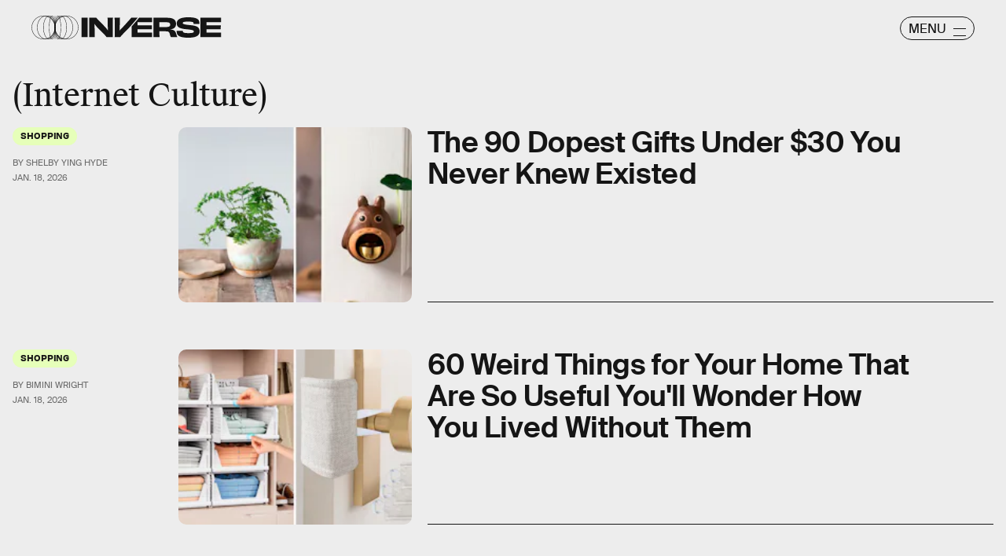

--- FILE ---
content_type: text/html
request_url: https://nc.inverse.com/topic/internet-culture
body_size: 150873
content:
<!doctype html><html lang="en"><head><meta charset="utf-8"/><meta name="viewport" content="width=device-width,initial-scale=1"/><title>Internet Culture</title><link rel="preconnect" href="https://cdn2.bustle.com" crossorigin/><link rel="preconnect" href="https://cdn2c.bustle.com" crossorigin/><link rel="preconnect" href="https://imgix.bustle.com"/><link rel="preconnect" href="https://securepubads.g.doubleclick.net"/><style data-href="https://cdn2.bustle.com/2026/inverse/main-7de7b7a9be.css">.V8B{position:relative}.CAk{width:100%;height:100%;border:none;background:none;position:absolute;top:0;right:0;pointer-events:none}.CAk:focus{outline:none}.zwx{position:fixed;inset:0 0 100%;opacity:0;transition:opacity .25s,bottom 0s ease .25s;pointer-events:none}.ecP:checked~.zwx{transition:opacity .25s,bottom 0s;opacity:.7;bottom:0;pointer-events:all}.s4D{background:var(--colorC);color:var(--colorA);display:flex;align-items:center;justify-content:center;margin:0 auto;position:relative;text-align:center;z-index:10000}body>.s4D{inset:0;height:100%;margin:auto;position:fixed;z-index:10000}.hVX{position:relative;width:300px;height:150px}.MNR{position:absolute;top:50%;left:50%;transform:translate(-50%,-50%);font-family:var(--fontFamilyWide);font-size:1rem;line-height:.9;padding:.5rem 1.25rem;color:var(--colorA);background:#e3fc01;border-radius:20px}.kvi{position:absolute;height:100%;border:1px solid var(--colorA);border-radius:50%;animation:McQ .5s infinite alternate-reverse;opacity:0}.EqQ,.TEo,.qll,.lLw,.mSk{right:calc(50% - 1px)}.Nq0,.A5O,.I-b,.lVp{left:calc(50% - 1px)}.EqQ,.lVp{width:50%}.TEo,.I-b{width:37.5%}.qll,.A5O{width:25%}.lLw,.Nq0{width:12.5%}.mSk{width:0;border-radius:unset;border-width:1px}.EqQ{animation-delay:-.3s}.TEo{animation-delay:-.2s}.qll{animation-delay:-.1s}.lLw{animation-delay:0ms}.mSk{animation-delay:.1s}.Nq0{animation-delay:.2s}.A5O{animation-delay:.3s}.I-b{animation-delay:.4s}.lVp{animation-delay:.5s}@keyframes McQ{60%{opacity:1}to{opacity:0}}.qUu,.qUu:before{position:absolute;top:0;left:0;right:0;pointer-events:none}.qUu{color:var(--colorA);height:var(--headerHeight);padding-top:var(--cardBorder);z-index:var(--zIndexNav)}.qUu:before{background-color:var(--colorC);content:"";height:calc(var(--headerHeight) + var(--cardBorder));opacity:0;transition:opacity var(--transitionHover)}.pGs{position:fixed}.zUh{align-items:center;display:flex;height:100%;justify-content:space-between;margin:auto;max-width:var(--maxContainerWidth);padding:0 var(--pageGutter);position:relative;width:100%}.q79{align-items:center;display:flex;gap:10px}.ahz{background:url(https://cdn2.bustle.com/2026/inverse/spring_logo_mobile-053a33eeb4.svg);background-size:100% 100%;height:30px;width:60px}.zYo{width:150px}.O3D{position:relative;display:block;width:100%;padding-top:14.2%;pointer-events:auto;z-index:var(--zIndexContent)}.Pok{fill:currentColor;position:absolute;top:0;height:100%;width:100%;pointer-events:none}.gQC{width:30px;height:30px;border:1px solid;border-radius:50%;margin-top:-2px;padding-left:10px;position:relative;cursor:pointer;pointer-events:auto;z-index:1}.gQC span{display:none;font-family:var(--fontFamilySansSerif);font-size:1rem;line-height:1.1;letter-spacing:-.01em;text-transform:uppercase}.gQC button,.gQC button:before,.gQC button:after{color:var(--colorA);inset:0;margin:auto;position:absolute;z-index:-1}.gQC button:before,.gQC button:after{border-top:1px solid;content:"";display:block;height:11px;width:65%}.gQC button:before{height:0}.gQC button:after{border-bottom:1px solid}.IgQ{pointer-events:none}.IgQ:before{opacity:.8}.m4L .O3D,.m4L .ahz{opacity:0;transition:opacity var(--transitionHover)}.m4L.IgQ .O3D,.m4L.IgQ .ahz{opacity:1}@media(min-width:768px){.zYo{width:185px}.gQC{align-items:center;border-radius:2.5rem;display:flex;height:30px;width:95px;margin-top:1px}.gQC span{display:block;margin-top:2px}.gQC button:before,.gQC button:after{left:auto;right:10px;width:1rem}.gQC button:after{height:10px}}.Ag6{width:100%;max-width:var(--maxContainerWidth);margin:0 auto;padding:0 var(--pageGutter);position:relative}.Ag6:before{content:"";display:block;height:1.25rem;width:1.25rem;margin:2rem auto 0;background:currentColor;-webkit-mask-image:url(https://cdn2.bustle.com/2026/inverse/search-19aaf10bb2.svg);mask-image:url(https://cdn2.bustle.com/2026/inverse/search-19aaf10bb2.svg);-webkit-mask-position:center;mask-position:center;-webkit-mask-repeat:no-repeat;mask-repeat:no-repeat;-webkit-mask-size:100%;mask-size:100%;pointer-events:none;position:absolute;left:var(--pageGutter);top:0;bottom:0}.lix{color:currentColor;background:transparent;display:block;font-family:var(--fontFamilySansSerif);font-size:2rem;line-height:1;letter-spacing:-.01em;margin:auto;padding-left:2.5rem;width:100%;appearance:none;border:none}.lix::placeholder{color:currentColor;opacity:.75}.Ui6{display:flex;margin:0;padding:0}.Ui6.Ag6:before{flex:none;height:11px;width:11px;margin:auto .5rem auto .75rem;position:unset}.Ui6 .lix{font-size:.875rem;padding:0;margin:0}.lix::-ms-clear,.lix::-ms-reveal{display:none;width:0;height:0}.lix::-webkit-search-decoration,.lix::-webkit-search-cancel-button,.lix::-webkit-search-results-button,.lix::-webkit-search-results-decoration{display:none}.lix:focus{outline:none}@media(min-width:768px){.Ag6:before{height:1.75rem;width:1.75rem;margin-top:2.75rem}.lix{font-size:3.5rem;padding-left:3rem}.Ui6 .lix{font-size:1rem}.Ui6.Ag6:before{height:13px;width:13px}}@media(min-width:1024px){.Ag6:before{height:2rem;width:2rem;margin-top:3rem}.lix{font-size:4rem;padding-left:3.5rem}}.VH1{display:flex}.y9v{flex-shrink:0}.icx{display:block;width:100%;height:100%;-webkit-mask:center / auto 20px no-repeat;mask:center / auto 20px no-repeat;background:currentColor}.kz3{-webkit-mask-image:url(https://cdn2.bustle.com/2026/inverse/copyLink-51bed30e9b.svg);mask-image:url(https://cdn2.bustle.com/2026/inverse/copyLink-51bed30e9b.svg)}.Q6Y{-webkit-mask-image:url(https://cdn2.bustle.com/2026/inverse/facebook-89d60ac2c5.svg);mask-image:url(https://cdn2.bustle.com/2026/inverse/facebook-89d60ac2c5.svg);-webkit-mask-size:auto 23px;mask-size:auto 23px}.g9F{-webkit-mask-image:url(https://cdn2.bustle.com/2026/inverse/instagram-2d17a57549.svg);mask-image:url(https://cdn2.bustle.com/2026/inverse/instagram-2d17a57549.svg)}.ORU{-webkit-mask-image:url(https://cdn2.bustle.com/2026/inverse/mailto-2d8df46b91.svg);mask-image:url(https://cdn2.bustle.com/2026/inverse/mailto-2d8df46b91.svg);-webkit-mask-size:auto 16px;mask-size:auto 16px}.e4D{-webkit-mask-image:url(https://cdn2.bustle.com/2026/inverse/pinterest-0a16323764.svg);mask-image:url(https://cdn2.bustle.com/2026/inverse/pinterest-0a16323764.svg)}.E-s{-webkit-mask-image:url(https://cdn2.bustle.com/2026/inverse/snapchat-b047dd44ba.svg);mask-image:url(https://cdn2.bustle.com/2026/inverse/snapchat-b047dd44ba.svg)}.xr8{-webkit-mask-image:url(https://cdn2.bustle.com/2026/inverse/globe-18d84c6cec.svg);mask-image:url(https://cdn2.bustle.com/2026/inverse/globe-18d84c6cec.svg)}.coW{-webkit-mask-image:url(https://cdn2.bustle.com/2026/inverse/youtube-79c586d928.svg);mask-image:url(https://cdn2.bustle.com/2026/inverse/youtube-79c586d928.svg)}.b18{-webkit-mask-image:url(https://cdn2.bustle.com/2026/inverse/x-ca75d0a04e.svg);mask-image:url(https://cdn2.bustle.com/2026/inverse/x-ca75d0a04e.svg)}.Jqo{position:relative;z-index:var(--zIndexNav)}.Jqo a{color:inherit}.zaM{-webkit-overflow-scrolling:touch;position:fixed;inset:0 -100% 0 100%;transform:translateZ(0);opacity:0;overflow:auto;padding:10px;transition:transform .3s ease,opacity .2s ease}.K8W{display:flex;flex-direction:column;position:relative;width:100%;min-height:100%;padding:var(--halfGutter);color:#fff;background:#00000080;backdrop-filter:blur(50px);border-radius:var(--cardBorder)}.n7w{display:none}.wJ6:checked~.zaM{transform:translate3d(-100%,0,0);opacity:1;transition:transform .3s ease,opacity 0ms}.hwI{display:flex;justify-content:space-between;margin:0;padding-bottom:1.5rem;position:sticky;top:0;left:0;z-index:1}.hbV{border-radius:20px;border:1px solid;display:grid;grid-template-columns:1fr auto;position:relative;width:107px}.nyh{cursor:pointer;grid-row:1;grid-column:1 / -1;font-family:var(--fontFamilySansSerif);font-size:.875rem;line-height:1;letter-spacing:-.01em;text-transform:uppercase;padding:.5rem 1rem}.nyh span{display:flex;align-items:center;margin-top:1px}.nyh span:after{content:"";display:block;flex:none;height:11px;width:11px;background:currentColor;-webkit-mask-image:url(https://cdn2.bustle.com/2026/inverse/search-19aaf10bb2.svg);mask-image:url(https://cdn2.bustle.com/2026/inverse/search-19aaf10bb2.svg);-webkit-mask-position:center;mask-position:center;-webkit-mask-repeat:no-repeat;mask-repeat:no-repeat;-webkit-mask-size:100%;mask-size:100%;margin-left:.5rem}.Yba{grid-row:1;grid-column:1;height:0;width:0}.Yba,.wYL:checked~.zaM .nyh{opacity:0;pointer-events:none}.wYL:checked~.zaM .Yba,.wYL:checked~.zaM .gpr{transition:opacity .2s;opacity:1;pointer-events:all}.wYL:checked~.zaM .hbV{transition:width .3s ease;width:70%}.wYL:checked~.zaM .Yba{height:auto;width:auto}.gpr{grid-row:1;grid-column:2;opacity:0;pointer-events:none;transform:translateZ(0)}.gpr{right:4px}.HhY,.gpr{cursor:pointer;height:2rem;width:2rem}.HhY{margin-right:-6px}.HhY:after,.HhY:before,.gpr:after,.gpr:before{content:"";background:#fff;height:1.5rem;width:2px;position:absolute;inset:0;margin:auto}.HhY:after,.HhY:before{height:1.5rem;width:2px}.gpr:after,.gpr:before{height:1rem;width:1.25px}.HhY:before,.gpr:before{transform:rotate(45deg)}.HhY:after,.gpr:after{transform:rotate(-45deg)}.fdE{position:relative;margin:0 0 1.25rem}.fdE:focus,.hkL:focus{outline:none}.jEZ{align-items:center;column-gap:1rem;display:flex}.hkL,.nfm{height:2.25rem;width:2.25rem;background:transparent;margin:0;appearance:none;-webkit-appearance:none;border:none;cursor:pointer;position:absolute;right:-.5rem}.nfm{display:none}.hkL:checked+.jEZ .nfm{display:block}.hkL{display:flex;justify-content:center;align-items:center}.Amc{font-family:var(--fontFamilySansSerif);font-weight:var(--fontWeightBold);font-size:1.625rem;line-height:1.1;letter-spacing:-.01em}.hkL:after{content:"";height:.75rem;width:.75rem;border-right:3px solid var(--colorB);border-bottom:3px solid var(--colorB);transform:rotate(45deg);transition:transform .15s}.hkL:checked:after{transform:rotate(-135deg)}.qSW{--topMargin: 1.25rem;display:flex;flex-direction:row;flex-wrap:wrap;height:auto;max-height:0;row-gap:.625rem;opacity:0;overflow:hidden;transition:max-height .2s ease-out,margin .15s ease-out,opacity .15s ease-out}.hkL:checked~.qSW{max-height:150px;opacity:1;margin-top:var(--topMargin)}.qSW a{color:var(--slotB);font-family:var(--fontFamilySansSerif);font-size:1rem;line-height:1.6;text-decoration:none;text-transform:capitalize;flex:1 1 50%;white-space:nowrap;padding-right:1rem}.DmT{flex:1;display:flex;flex-direction:column}.Q-u{margin:.5rem 0 2rem;column-gap:.75rem}.Q-u a{height:2rem;width:2rem;color:#fff;border:1px solid;border-radius:50%}.Q-u i{transform:scale(.75)}.iX3{display:flex;flex-wrap:wrap;margin-bottom:1.25rem}.iX3 *{flex:1 1 50%;padding:0 0 1rem;color:var(--colorB);background:transparent;border:none;cursor:pointer;outline:none;font-family:var(--fontFamilySansSerif);font-size:.875rem;line-height:1.2;text-transform:uppercase;text-align:left}.EN6{flex:1;display:flex;flex-direction:column;justify-content:flex-end}.fNG{background:#fff;-webkit-mask-image:url(https://cdn2.bustle.com/2026/inverse/bdg_logo-6dba629bc7.svg);mask-image:url(https://cdn2.bustle.com/2026/inverse/bdg_logo-6dba629bc7.svg);-webkit-mask-position:center;mask-position:center;-webkit-mask-repeat:no-repeat;mask-repeat:no-repeat;-webkit-mask-size:contain;mask-size:contain;height:32px;width:72px;margin-bottom:.75rem}.urt{font-family:var(--fontFamilySansSerif);font-size:.625rem;line-height:1}@media(min-width:768px){.U8d{background:var(--colorC)}.wJ6:checked~.U8d{opacity:.25}.zaM{width:560px}.hwI{padding-bottom:2.5rem}.hbV{width:117px}.nyh{font-size:1rem}.fdE{margin:0 0 1.875rem}.qSW{--topMargin: 1.875rem;row-gap:.75rem}.Amc{font-size:2rem}.qSW a{font-size:1.25rem;flex:none;margin-right:1.75rem}.DmT{justify-content:flex-end}.EN6{flex:none}.iX3{row-gap:.25rem;margin-bottom:2.5rem}.iX3 *{flex:0 1 33%;font-size:1rem}.nyh span{margin-top:0}.nyh span:after{height:13px;width:13px}}.Ex8{align-items:center;background:transparent;border:1px solid;border-radius:20px;column-gap:.25rem;color:var(--colorA);display:flex;font-family:var(--fontFamilySansSerif);font-size:.9rem;font-weight:var(--fontWeightBold);line-height:.6;padding:.25rem .8rem .25rem .75rem;text-transform:uppercase;transition:background-color .2s;cursor:pointer;outline:none;margin-right:auto}.Ex8:after{background:url(https://cdn2.bustle.com/2026/inverse/arrow_angled-720e830c4c.svg) center center no-repeat;content:"";height:1.1rem;width:1.1rem}.Hsp,.DIw,.l0q:before,.l0q:after{inset:0}.Hsp{align-items:center;display:flex;justify-content:center;position:fixed;z-index:1100}.DIw{background:#0003;position:absolute}.IxI{background:#fff;box-shadow:0 4px 6px -1px #00000014,0 2px 4px -2px #00000014;border-radius:6px;display:grid;margin-bottom:10vh;max-width:600px;padding:1rem;position:relative;width:calc(100% - 2rem)}.l0q{border:none;background:none;cursor:pointer;height:2.5rem;position:absolute;top:.5rem;right:.5rem;width:2.5rem}.l0q:before,.l0q:after{background:#000;content:"";height:75%;margin:auto;position:absolute;width:2px}.l0q:before{transform:rotate(45deg)}.l0q:after{transform:rotate(-45deg)}.l0q:focus{outline:none}.LHe,.eHv,.KXR{grid-column:1;transition:opacity .2s}.LHe{grid-row:1}.eHv{grid-row:2}.DYh .LHe,.DYh .eHv,.KXR{opacity:0;pointer-events:none}.KXR{grid-row:1 / 3;align-self:center}.DYh .KXR{opacity:1;pointer-events:all}.T-R{background:var(--colorB);border-radius:var(--cardBorder);font-family:var(--fontFamilySerif);font-size:1rem;line-height:1.1;padding:1rem 2.5rem 4rem 1.5rem}.ukc{width:calc(100% - 2rem)}.NYu{font-family:var(--fontFamilyWide);font-size:1.5rem;text-transform:uppercase;letter-spacing:-.01em;margin:0 0 1rem}.Hpu{margin:0 0 1.25rem}.apY>div>button{bottom:1.25rem;right:1.25rem;background:var(--colorJ);padding:.5rem 1rem .5rem .95rem}@media(min-width:768px){.T-R{padding:1.5rem 4.5rem 4.5rem 2rem}.NYu{font-size:2rem}.Hpu{font-size:1.25rem}}.oHL{background:var(--colorD);color:var(--colorG);display:block;font-family:var(--fontFamilyWide);font-size:1.125rem;text-transform:uppercase;letter-spacing:-.01em;line-height:1.1;margin-bottom:-1px;padding:1.25rem 2rem 0 1.5rem;width:280px;-webkit-mask-image:url(https://cdn2.bustle.com/2026/inverse/tab-bbae435841.svg);mask-image:url(https://cdn2.bustle.com/2026/inverse/tab-bbae435841.svg);-webkit-mask-size:100% 103%;mask-size:100% 103%;-webkit-mask-position:left;mask-position:left;-webkit-mask-repeat:no-repeat;mask-repeat:no-repeat}.Px9{background:var(--colorD);color:var(--colorG);border-radius:0 20px;font-family:var(--fontFamilySerif);font-size:1rem;line-height:1.1;padding:1rem 2.5rem 1.5rem 1.5rem}.Px9:after{background:var(--colorD);bottom:0;content:"";height:45px;-webkit-mask-image:url(https://cdn2.bustle.com/2026/inverse/bottom_tab-5dadcc1cfc.svg);mask-image:url(https://cdn2.bustle.com/2026/inverse/bottom_tab-5dadcc1cfc.svg);-webkit-mask-size:100% 103%;mask-size:100% 103%;-webkit-mask-position:left;mask-position:left;-webkit-mask-repeat:no-repeat;mask-repeat:no-repeat;position:absolute;right:0;width:210px}.xfN{font-family:var(--fontFamilySerif);font-size:1rem;line-height:1.1;width:90%}.gQD{display:flex;flex-direction:column;margin-top:1.25rem}.VU5{border:none;border-radius:10px;font-family:var(--fontFamilySansSerif);font-size:1rem;order:1;padding:.75rem 1rem;text-transform:lowercase}.VU5::placeholder{color:var(--colorAOpacity)}.i5n{color:var(--colorE);font-size:1rem;order:2}.kj_{color:var(--colorE);font-weight:var(--fontWeightBold);font-size:.9rem;margin-bottom:.5rem;text-transform:uppercase}.i5n input{margin-right:.5rem}.g-0{color:var(--colorG);font-family:var(--fontFamilySansSerif);font-size:.75rem;line-height:1.2;margin-top:1rem;order:3}.g-0 a{color:inherit;text-decoration:underline}.qgj{bottom:1.05rem;color:var(--colorG);position:absolute;right:2rem;z-index:var(--zIndexContent)}.ie6{right:1rem}.uxm{order:4}.uxm>div{margin-top:1rem}@font-face{font-family:GT;font-weight:700;font-display:swap;src:url(https://cdn2c.bustle.com/2026/inverse/GT-America-Compressed-Black-859b133e1d.woff2) format("woff2")}@font-face{font-family:Obviously;font-weight:800;font-display:swap;src:url(https://cdn2c.bustle.com/2026/inverse/Obviously-Semibold-dc81aae127.woff2) format("woff2")}@font-face{font-family:SuisseIntl;font-weight:400;font-display:swap;src:url(https://cdn2c.bustle.com/2026/inverse/SuisseIntl-Regular-WebXL-a1d12fce9f.woff2) format("woff2")}@font-face{font-family:SuisseIntl;font-weight:800;font-display:swap;src:url(https://cdn2c.bustle.com/2026/inverse/SuisseIntl-SemiBold-WebXL-55bf3630df.woff2) format("woff2")}@font-face{font-family:SuisseWorks;font-weight:800;font-display:swap;src:url(https://cdn2c.bustle.com/2026/inverse/SuisseWorks-Regular-WebXL-f431ab5df6.woff2) format("woff2")}@font-face{font-family:SuisseWorks;font-weight:800;font-style:italic;font-display:swap;src:url(https://cdn2c.bustle.com/2026/inverse/SuisseWorks-RegularItalic-WebXL-b0a7e0ecad.woff2) format("woff2")}::selection{background:var(--colorJ);color:var(--colorA)}*,*:before,*:after{box-sizing:inherit}html{box-sizing:border-box;font-size:var(--fontSizeRoot);line-height:var(--lineHeightStandard);-webkit-text-size-adjust:100%;text-size-adjust:100%;-webkit-tap-highlight-color:rgba(0,0,0,0)}body{background:var(--colorB);color:var(--colorA);font-family:var(--fontFamilySansSerif);margin:0;overflow-y:scroll;-webkit-font-smoothing:antialiased;-moz-osx-font-smoothing:grayscale}a{color:var(--colorA);background:transparent;cursor:pointer;text-decoration:none;word-wrap:break-word}h1,h2,h3,h4{margin:2rem 0 1rem;text-rendering:optimizeLegibility;line-height:var(--lineHeightStandard)}p,blockquote{margin:32px 0}button{border:none}cite{font-style:normal}img{max-width:100%;border:0;backface-visibility:hidden;transform:translateZ(0)}iframe{border:0}::placeholder{color:#ccc}.UdU{display:flex}.UdU>div:before,.hzA.UdU:before{display:block;width:100%;height:calc(var(--minAdSpacing) / 2);position:absolute;top:0;color:var(--colorAOpacity);content:"ADVERTISEMENT";font-family:var(--fontFamilyWide);font-size:.5rem;letter-spacing:.15em;line-height:calc(var(--minAdSpacing) / 2);word-break:normal;text-align:center}.UdU>div{margin:0 auto;padding:0}.hzA.UdU{background-color:var(--adBackgroundColor);line-height:var(--minAdSpacing);padding:calc(var(--minAdSpacing) / 2) 0 0}.hzA.UdU>div{padding:0}.hzA.UdU>div:before{content:none}@media(min-width:1025px){.UdU>div:before,.hzA.UdU:before{height:var(--minAdSpacing);font-size:.6rem;line-height:var(--minAdSpacing)}.UdU>div{padding:var(--minAdSpacing) 0}.hzA.UdU{padding:var(--minAdSpacing) 0}}.vmZ{min-width:1px;min-height:1px}.EdX{display:block;width:100%;height:100%;transition:opacity .3s}.ap2{position:relative;width:100%}.ap2 .EdX{position:absolute;top:0;left:0;width:100%}.dSy{object-fit:cover;position:absolute;top:0;left:0}.vB9{background:#e1e1e140}.vB9 .EdX{opacity:0}.EdX video::-webkit-media-controls-enclosure{display:none}.zzk{min-width:1px;min-height:1px;overflow-x:hidden;position:relative;text-align:center;z-index:0}.APH{overflow-y:hidden}.pCo,.pCo>div,.pCo>div>div{width:100%;margin:auto;max-width:100vw;text-align:center;overflow:visible;z-index:300}.pCo{min-height:var(--minAdHeight)}.pCo>div{position:sticky;top:var(--headerHeightStickyScrollableAd)}@media screen and (max-width:1024px){.k_e{grid-row-end:auto!important}}.stickyScrollableRailAd>div{position:sticky;top:var(--headerHeightStickyScrollableAd);margin-top:0!important;padding-bottom:var(--minAdSpacing)}.Ldt{min-height:var(--minAdHeightStickyScrollable)}.Ldt>div{margin-top:0!important}.GQx [id^=google_ads_iframe]{height:0}.JUn,.LWq,.HuM{height:1px}.HuM>div{overflow:hidden}#oopAdWrapperParent:not(:empty){background-color:var(--adBackgroundColor);min-height:var(--minAdHeightVideo);margin-bottom:var(--minAdSpacing)!important;z-index:var(--zIndexOverlay)}#oopAdWrapper:not(:empty),#oopAdWrapper:empty+div{background-color:var(--adBackgroundColor);z-index:var(--zIndexOverlay)}#oopAdWrapper>div>div{margin:0 auto}.buT,.TX9{background:none;border:none;margin:0;width:32px;height:32px;position:absolute;bottom:3px;cursor:pointer;background-repeat:no-repeat;background-position:center}.buT{left:40px;background-image:url(https://cdn2.bustle.com/2026/inverse/pause-bd49d74afd.svg)}.Am5{background-image:url(https://cdn2.bustle.com/2026/inverse/play-3e2dff83eb.svg)}.TX9{left:6px;background-image:url(https://cdn2.bustle.com/2026/inverse/unmute-9a8cd4cbb8.svg)}.D5o{background-image:url(https://cdn2.bustle.com/2026/inverse/mute-ea100a50bf.svg)}.ne7{background:var(--colorC);color:var(--colorA);display:flex;height:var(--viewportHeight);justify-content:center;overflow:hidden}.SIz{background:#000;background-image:url(https://imgix.bustle.com/uploads/image/2023/2/7/67aa99b2-c9dc-4364-921f-efc4efc77c1f-mobile_error_v2.png?w=370&h=700&fit=crop&crop=faces&dpr=2&q=50);background-size:cover;background-position:center;border-radius:var(--collectionRadius);margin:3.75rem var(--halfGutter) var(--halfGutter);max-height:800px;max-width:var(--maxContainerWidth);position:relative;width:100%}.eGU{background:#ffffff80;backdrop-filter:blur(20px);bottom:0;display:flex;flex-direction:column;height:240px;justify-content:space-evenly;left:var(--halfGutter);margin:auto;-webkit-mask-image:url(https://cdn2.bustle.com/2026/inverse/jigsaw-8369cefd55.svg);mask-image:url(https://cdn2.bustle.com/2026/inverse/jigsaw-8369cefd55.svg);-webkit-mask-size:100% 100%;mask-size:100% 100%;padding:0 var(--pageGutter);position:absolute;right:var(--halfGutter);top:20%}.QGg{color:#e3fc01;font-family:var(--fontFamilyWide);font-size:2.25rem}.egB{font-size:1.25rem;line-height:1.2}a.jtK{background:#e3fc01;border-color:#e3fc01;font-size:1rem;margin:0 0 0 auto}@media(min-width:768px){.eGU{bottom:3rem;height:290px;left:auto;right:3rem;top:auto;width:410px}.SIz{margin-top:4.25rem;background-image:url(https://imgix.bustle.com/uploads/image/2023/2/7/a1b89d5e-ec2b-44de-9b65-7582dd635071-desktop_error_v2.png?w=1400&h=700&fit=crop&crop=faces&dpr=2&q=50);background-position:20% 0%}.QGg{font-size:3rem}}.he5{position:relative;width:1px;height:1px;margin-top:-1px;min-height:1px}.hwi{top:50vh}.h4R{top:-50vh}.h5Q{border-top:1px solid;height:1px;margin:calc(var(--headerHeight) + 1rem) auto 0;max-width:var(--maxContainerWidth);width:calc(100% - var(--pageGutter) - var(--pageGutter))}:root{--navColor: var(--colorA);--imageBackgroundColor: var(--colorE);--adBackgroundColor: var(--colorE);--headerHeight: 50px;--pageGutter: 1.25rem;--halfGutter: calc(var(--pageGutter) * .5);--cardBorder: .625rem;--cardHeight: clamp(400px, calc(75vh - var(--headerHeight)), 700px);--featureCardHeight: clamp(550px, calc(100vh - var(--headerHeight)), 1000px);--cardStoryHeight: 100%;--verticalCardSpacing: 1rem;--maxContainerWidth: 1440px;--maxBodyWidth: 768px;--maxFeatureBodyWidth: 825px;--viewportHeight: 100vh;--minAdSpacing: 2rem;--minAdHeight: calc(var(--minAdSpacing) / 2 + 250px);--minAdHeightStickyScrollable: calc(var(--minAdSpacing) / 2 + 400px);--minAdHeightVideo: 188px;--headerHeightStickyScrollableAd: calc(var(--headerHeight) + var(--cardBorder));--mobiledocSpacing: 1.35rem;--controlSpacing: 1.875rem;--collectionRadius: 5px;--fontFamilySansSerif: "SuisseIntl", sans-serif;--fontFamilySerif: "SuisseWorks", serif;--fontFamilyCompressed: "GT", impact;--fontFamilyWide: "Obviously", sans-serif;--fontSizeRoot: 16px;--lineHeightStandard: 1.2;--fontWeightRegular: 400;--fontWeightBold: 800;--glassBlur: blur(7px);--clipPathSun: polygon( 50% 0%, 54% 40%, 85% 15%, 60% 46%, 100% 50%, 60% 54%, 85% 85%, 54% 60%, 50% 100%, 46% 60%, 15% 85%, 40% 54%, 0% 50%, 40% 46%, 15% 15%, 46% 40%, 50% 0% );--clipPathStar: polygon(50% 0%, 55% 45%, 100% 50%, 55% 55%, 50% 100%, 45% 55%, 0% 50%, 45% 45%, 50% 0%);--transitionHover: .2s;--easeOutQuart: cubic-bezier(.25, .46, .45, .94);--zIndexNeg: -1;--zIndexBackground: 0;--zIndexContent: 100;--zIndexOverContent: 200;--zIndexFloatAd: 300;--zIndexPopUp: 400;--zIndexFloating: 500;--zIndexNav: 600;--zIndexOverlay: 700}@media(min-width:768px){:root{--pageGutter: 2.5rem;--cardBorder: 1.25rem;--controlSpacing: 2.5rem}}@media(min-width:1024px){:root{--minAdSpacing: 2.5rem;--pageGutter: 2.5rem;--controlSpacing: 3rem;--cardHeight: clamp(550px, calc(80vh - var(--headerHeight)), 700px);--collectionRadius: 10px}}
</style><style data-href="https://cdn2.bustle.com/2026/inverse/commons-6-519ced66eb.css">.rxQ{--logoHeight: 20px;--logoWidth: 74px;background:currentColor;height:var(--logoHeight);-webkit-mask-position:left center;mask-position:left center;-webkit-mask-repeat:no-repeat;mask-repeat:no-repeat;-webkit-mask-size:contain;mask-size:contain;max-height:100%;width:var(--logoWidth);color:#000}.DP_{color:inherit;height:calc(var(--logoHeight) * 1.3);width:calc(var(--logoWidth) * 1.3)}.kYO{-webkit-mask-image:url(https://cdn2.bustle.com/2026/inverse/bustle-a72d18d4e8.svg);mask-image:url(https://cdn2.bustle.com/2026/inverse/bustle-a72d18d4e8.svg)}.x5l{--logoHeight: 24px;--logoWidth: 75px;-webkit-mask-image:url(https://cdn2.bustle.com/2026/inverse/elitedaily-5b21ea03a5.svg);mask-image:url(https://cdn2.bustle.com/2026/inverse/elitedaily-5b21ea03a5.svg)}.ARi{--logoHeight: 24px;--logoWidth: 85px;-webkit-mask-image:url(https://cdn2.bustle.com/2026/inverse/fatherly-b421cc1960.svg);mask-image:url(https://cdn2.bustle.com/2026/inverse/fatherly-b421cc1960.svg)}.vvq{--logoHeight: 16px;--logoWidth: 108px;-webkit-mask-image:url(https://cdn2.bustle.com/2026/inverse/inverse-cb754238ef.svg);mask-image:url(https://cdn2.bustle.com/2026/inverse/inverse-cb754238ef.svg)}.CXF{--logoHeight: 32px;--logoWidth: 26px;-webkit-mask-image:url(https://cdn2.bustle.com/2026/inverse/mic-9f74b11905.svg);mask-image:url(https://cdn2.bustle.com/2026/inverse/mic-9f74b11905.svg)}.udq{--logoHeight: 18px;--logoWidth: 105px;-webkit-mask-image:url(https://cdn2.bustle.com/2026/inverse/nylon-98d2447386.svg);mask-image:url(https://cdn2.bustle.com/2026/inverse/nylon-98d2447386.svg)}.GE5{--logoHeight: 18px;--logoWidth: 95px;-webkit-mask-image:url(https://cdn2.bustle.com/2026/inverse/romper-3079c0c267.svg);mask-image:url(https://cdn2.bustle.com/2026/inverse/romper-3079c0c267.svg)}.JwB{--logoHeight: 40px;--logoWidth: 71px;-webkit-mask-image:url(https://cdn2.bustle.com/2026/inverse/scarymommy-a6082297c5.svg);mask-image:url(https://cdn2.bustle.com/2026/inverse/scarymommy-a6082297c5.svg)}.kgt{--logoWidth: 45px;-webkit-mask-image:url(https://cdn2.bustle.com/2026/inverse/thezoereport-98080d9bbb.svg);mask-image:url(https://cdn2.bustle.com/2026/inverse/thezoereport-98080d9bbb.svg)}.jru{--logoHeight: 36px;--logoWidth: 23px;-webkit-mask-image:url(https://cdn2.bustle.com/2026/inverse/wmagazine-cc9f13fe6d.svg);mask-image:url(https://cdn2.bustle.com/2026/inverse/wmagazine-cc9f13fe6d.svg)}.FaY{border-radius:20px 20px 0 0;display:flex;margin:0 auto;max-width:var(--maxContainerWidth);position:relative;width:calc(100% - var(--pageGutter));z-index:var(--zIndexContent)}.DLx{align-items:flex-end;background:var(--colorCD);border-radius:calc(var(--collectionRadius) * 2) calc(var(--collectionRadius) * 2) 0 0;column-gap:var(--halfGutter);display:flex;flex:1;padding:var(--halfGutter);width:100%}.FaY:before{background:var(--colorAF);bottom:0;content:"";height:1px;left:0;margin:auto;position:absolute;right:0;width:calc(100% - var(--pageGutter));z-index:var(--zIndexContent)}.v5j{flex:0 0 45px;margin-bottom:5px;width:45px}.oCA{color:var(--colorAF);font-size:2.6rem;font-weight:var(--fontWeightBold);letter-spacing:-.01em;line-height:1}.oCA p{display:inline;position:relative}.oCA h2{font-family:inherit;font-size:inherit;margin:0}.FaY .oCA p{margin:0;position:relative}.zlM{flex:0 0 100%;margin-top:.5rem}@media(min-width:1024px){.FaY:before{bottom:calc(var(--pageGutter) * -.5)}.DLx{border-radius:calc(var(--collectionRadius) * 2) 0 0 0;flex:initial;max-width:80%;padding:var(--halfGutter) var(--halfGutter) 0;position:relative;width:auto}.DLx:after{background:var(--colorCD);content:"";position:absolute;-webkit-mask-image:url(https://cdn2.bustle.com/2026/inverse/tab-7b15135b56.svg);mask-image:url(https://cdn2.bustle.com/2026/inverse/tab-7b15135b56.svg);-webkit-mask-size:100% 100%;mask-size:100% 100%;-webkit-mask-position:center;mask-position:center;-webkit-mask-repeat:no-repeat;mask-repeat:no-repeat;width:100px;right:-100px;top:0;bottom:0}.oCA{font-size:4rem}.v5j{flex:0 0 55px;margin-bottom:8px;width:55px}}.Mkc{position:relative;pointer-events:none}.Mkc a{pointer-events:all}.dbY{position:absolute;object-fit:cover;top:0}.exC{font-family:var(--fontFamilySansSerif);font-size:.625rem;letter-spacing:-.05em;text-transform:uppercase;margin-top:.5rem}.Rd6,.O4u,.egU{font-family:var(--fontFamilySansSerif);font-size:.7rem;order:2;text-transform:uppercase}.Rd6 span{font-weight:var(--fontWeightRegular)}.hvk{letter-spacing:-.01em}.EJZ{font-size:.875rem;line-height:1.2;margin:0}@media(min-width:1025px){.EJZ{font-size:1rem}}.bw8{align-items:center;display:flex;flex-direction:column;justify-content:center;position:relative;z-index:var(--zIndexContent)}.AYM a{color:inherit}.wml{background:linear-gradient(0deg,var(--colorCDC),var(--colorCD));border-radius:calc(var(--collectionRadius) * 2);padding:var(--halfGutter);margin:0 var(--halfGutter);max-width:var(--maxContainerWidth);width:calc(100% - var(--pageGutter))}.oZ5.wml{border-radius:0 0 calc(var(--collectionRadius) * 2) calc(var(--collectionRadius) * 2);padding-top:var(--pageGutter);position:relative}.GqZ{padding-bottom:var(--halfGutter)}.o8V{margin-top:calc(var(--halfGutter) * -1);padding-bottom:var(--halfGutter)}@media(min-width:1024px){.oZ5.wml{border-radius:0 calc(var(--collectionRadius) * 2) calc(var(--collectionRadius) * 2) calc(var(--collectionRadius) * 2);padding-top:calc(var(--pageGutter) * 1.25)}.o8V{margin-top:calc(var(--halfGutter) * -.5)}}.tTD{padding:var(--verticalCardSpacing) 0}.iH0{border-bottom:1px solid;display:grid;grid-template-columns:1fr 1fr;grid-template-rows:repeat(4,auto) 1fr;column-gap:var(--halfGutter);margin-bottom:var(--pageGutter);padding-bottom:var(--pageGutter);position:relative;color:var(--colorAF)}.iH0:last-child{border-bottom:0;margin-bottom:0;padding-bottom:0}.oIZ{grid-column:1;grid-row:1 / 6;padding-top:75%;position:relative}.oIZ,.Toq{border-radius:var(--collectionRadius)}.gH3{grid-column:2;grid-row:1}.wPh{grid-column:2;grid-row:2}.gH3+.wPh{margin-top:.625rem}.wPh span{color:var(--colorAF);background:var(--colorJTransparent);border-color:var(--colorJF)}.XOF{font-size:1rem;font-weight:var(--fontWeightBold);grid-column:2;grid-row:3;line-height:1.1;margin:.625rem 0}.atc{grid-column:2;grid-row:4;opacity:.6}.sYQ{grid-column:2;grid-row:5;margin-top:6px;opacity:.6}.bGk{display:none}.pxI .oIZ{margin-right:10px}.pxI .oIZ:after{background:linear-gradient(to left,var(--colorCD),transparent);backdrop-filter:var(--glassBlur);bottom:0;content:"";height:100%;position:absolute;right:0;width:calc(20% + 5px)}.rQ9 .oIZ:after{background:var(--colorCD);content:"";height:100%;left:0;-webkit-mask:url(https://cdn2.bustle.com/2026/inverse/mobile-top-right-f2f4565806.svg) center bottom no-repeat;mask:url(https://cdn2.bustle.com/2026/inverse/mobile-top-right-f2f4565806.svg) center bottom no-repeat;-webkit-mask-size:100% 50%;mask-size:100% 50%;-webkit-mask-position:top;mask-position:top;position:absolute;right:0;top:0;width:100%}.iju .Orv{background:var(--colorCD);border-radius:0;max-width:none;width:100%}.iju .Orv>div{max-width:var(--maxContainerWidth);padding:var(--halfGutter) var(--pageGutter);width:auto}.iju .Orv:before{content:none}.iju .O2W{border-radius:0;margin:0;max-width:none;padding:var(--halfGutter) 0;width:100%}.iju .O2W>div>div{margin-bottom:var(--minAdSpacing)}.iju .iH0{margin:0 auto var(--pageGutter);max-width:var(--maxContainerWidth);padding:0 var(--pageGutter) var(--pageGutter)}@media(min-width:768px){.XOF{font-size:1.6rem}}@media(min-width:1024px){.iH0{align-items:flex-start;border-bottom:0;display:grid;grid-template-columns:repeat(12,1fr);grid-template-rows:repeat(4,auto) 1fr auto;margin-bottom:calc(var(--pageGutter) * 1.5);padding-bottom:0}.iju .iH0{padding:0 var(--halfGutter) 0}.iH0:after{background:var(--colorAF);bottom:0;content:"";grid-column:6 / -1;height:1px;position:absolute;width:100%}.oIZ{grid-column:3 / 6;grid-row:1 / 7}.gH3{grid-column:1 / 3}.wPh{grid-column:1 / 3;margin-bottom:1rem}.atc{grid-column:1 / 3;grid-row:3}.sYQ{grid-column:1 / 3;grid-row:4}.XOF{font-size:2.3rem;grid-column:6 / -2;grid-row:1 / 6;margin:0 0 .5rem}.bGk{display:block;grid-column:6 / -2;grid-row:6;margin-bottom:var(--halfGutter)}.iju .Orv>div{padding:var(--halfGutter)}.wPh .ELa{display:block;padding:10px 0 0}.wPh .ELa:before{display:none}}
</style><style data-href="https://cdn2.bustle.com/2026/inverse/CategoryPage-4a3f53f039.css">.lFD{display:inline-block;font-family:var(--fontFamilySansSerif);text-transform:uppercase}.lFD a{color:inherit}.Rfb{min-width:1px;min-height:1px;position:relative}.kOK{display:block;width:100%;height:100%;transition:opacity .4s;object-fit:cover}.sMW{position:relative;width:100%}.U-k{position:absolute;top:0;left:0;width:100%}.NUO{background:var(--imageBackgroundColor, rgba(225, 225, 225, .25))}.M_P{cursor:pointer;width:48px;height:48px;pointer-events:all}.M_P:after{display:block;content:" ";margin:auto}.KAj{filter:brightness(.85)}.JHj{z-index:var(--zIndexContent)}.LJm{position:relative;width:2.5rem;height:2.5rem}.LJm:after{background:currentColor;width:100%;height:100%;-webkit-mask-image:url(https://cdn2.bustle.com/2026/inverse/audio-58f66c2fdf.svg);mask-image:url(https://cdn2.bustle.com/2026/inverse/audio-58f66c2fdf.svg);-webkit-mask-size:1.5rem;mask-size:1.5rem;-webkit-mask-repeat:no-repeat;mask-repeat:no-repeat;-webkit-mask-position:left bottom;mask-position:left bottom}.nKF:after{-webkit-mask-image:url(https://cdn2.bustle.com/2026/inverse/muted-931464476f.svg);mask-image:url(https://cdn2.bustle.com/2026/inverse/muted-931464476f.svg)}.cCV{padding:0}.pxF{position:relative;min-width:1px;min-height:1px}.N4z{display:block;transition:opacity .2s linear;width:100%;height:100%}.j-j{background:var(--imageBackgroundColor, rgba(225, 225, 225, .25))}.j-j .N4z{opacity:0}.N4z::-webkit-media-controls-enclosure{display:none}.mvL .N4z{position:absolute;top:0;left:0}.YOh:before{content:"";position:absolute;display:block;top:0;right:0;width:100%;height:100%;background:linear-gradient(0deg,var(--gradientHalfOpacity),var(--gradientTransparent) 60%);z-index:1;pointer-events:none}.x2j:after{content:"";display:block;background:var(--colorA);clip-path:var(--clipPathSun);height:2rem;width:2rem;opacity:.2;position:absolute;top:50%;left:50%;transform:translate(-50%,-50%);transform-origin:0 0;animation:PZv 1.8s linear infinite}@keyframes PZv{0%{transform:rotate(0) translate(-50%,-50%)}to{transform:rotate(360deg) translate(-50%,-50%)}}.Hof{position:absolute;top:0;left:0;width:100%;height:100%;z-index:0}.E8s{font-family:var(--fontFamilySansSerif);font-size:.625rem;line-height:1.2;text-transform:uppercase}.E8s,.JOT,.JOT a{color:inherit}.JOT{min-height:1rem}.KS5{display:flex;flex-direction:row;align-items:baseline}.Izs,.c3b{margin:0 .25rem 0 0;white-space:nowrap}.cWT{margin:0;white-space:nowrap}.KS5 .PWd{margin:auto 0}@media(min-width:768px){.E8s{font-size:.75rem}.Fsv .KS5{flex-direction:column;align-items:flex-end}.Fsv .Izs,.Fsv .cWT,.Fsv .c3b{margin:0 0 .25rem}}.Gyx{border:1px solid;color:var(--colorA);display:inline-block;font-family:var(--fontFamilyWide);font-size:.5rem;line-height:.95;letter-spacing:-.01em;text-align:center;text-transform:uppercase;padding:5px 9px 7px;border-radius:20px}.tx4{background:none;color:inherit;display:inline-block;font-size:.7rem;text-transform:capitalize}.Gyx+.tx4{padding-left:10px}.Gyx+.tx4:before{content:"|";padding-right:10px}@media(min-width:768px){.Gyx{font-size:.625rem}}:root{--indent: 1.75rem}[data-md-text-align=center]{text-align:center}[data-md-text-align=right]{text-align:right}.rs0 a,.tDr a,.Afg h5 a,.Afg p a,.Afg li a{color:inherit;font-weight:var(--fontWeightBold);text-decoration:underline}.Afg p{color:inherit;margin-bottom:var(--mobiledocSpacing);margin-top:0}.Afg b,.Afg strong{font-weight:var(--fontWeightBold)}.Afg>h2,.Afg>h3,.Afg>h4{color:var(--colorA);font-weight:var(--fontWeightBold);line-height:1.1;margin:2rem 0 var(--mobiledocSpacing)}.Afg>h2 a,.Afg>h3 a,.Afg>h4 a{color:inherit;text-decoration:underline}.Afg>h2{font-size:1.8rem}.Afg>h3{font-size:1.5rem}.Afg>h4{font-size:1.25rem}.Afg ul{margin:0 0 var(--mobiledocSpacing) var(--indent);padding-left:0}.Afg ul{list-style:none}.Afg ul li{list-style:none;margin-bottom:calc(var(--mobiledocSpacing) / 2);position:relative}.Afg ol li:last-child,.Afg ul li:last-child{margin-bottom:0}.Afg ul li:before{background:var(--colorA);clip-path:var(--clipPathStar);content:"";height:1rem;left:calc(var(--indent) * -1);position:absolute;top:.25rem;width:1rem}.Afg ol{margin:0 0 var(--mobiledocSpacing);padding-left:0}.Afg ol li{counter-increment:list;list-style-type:none;margin-bottom:calc(var(--mobiledocSpacing) / 2);position:relative}.Afg ol li:before{content:counter(list) ". ";font-family:var(--fontFamilyCompressed);font-size:1rem;line-height:1.6;margin-right:.3rem}.Afg iframe{border:0}.rs0{font-family:var(--fontFamilySerif);font-size:1.5rem;justify-self:flex-end;letter-spacing:-.02em;line-height:1.5;margin:0 0 var(--mobiledocSpacing);max-width:var(--maxBodyWidth);padding:1rem 0;text-align:left;width:100%}.rs0 a{color:inherit}.tDr{border-left:1px solid;font-size:inherit;margin:0 0 var(--mobiledocSpacing) var(--indent);padding-left:1rem;position:relative}@media(min-width:1024px){.Afg>h2{font-size:2rem}.Afg>h3{font-size:1.75rem}.Afg h4{font-size:1.25rem}.rs0{font-size:2.5rem}.Afg ul li:before{top:7px}.Afg ol li:before{font-size:1.075rem}.tDr{margin-left:4rem}}.Z8F{text-align:center;margin:2rem -1rem}.T46{margin:var(--mobiledocSpacing) auto}.p42{margin:0 auto}.BGH{padding-top:calc(var(--headerHeight) + 1rem);overflow:hidden}.AOE{font-family:var(--fontFamilySerif);font-size:2.5rem;font-weight:var(--fontWeightRegular);max-width:var(--maxBodyWidth);position:relative;text-transform:capitalize}.AOE:after,.BGH h2:after{content:")"}.AOE:before,.BGH h2:before{content:"("}.wLq{max-width:var(--maxContainerWidth);margin:auto;padding:0 1rem}.BGH h2{font-size:1.5rem}.BGH ul{padding:0 1rem 0 4rem}.BGH ul li{padding-bottom:0;margin:0 0 1rem}.Lvr{width:100%;height:1px;min-height:1px;min-width:1px;position:relative}.Lvr.t5_{width:1px;height:100%;flex:0 0 1px;margin-left:-1px}.vgf{color:var(--colorAF);display:flex;align-items:baseline;column-gap:.15rem;font-family:var(--fontFamilySansSerif);line-height:1.1}.t8s{font-size:.65rem}.lAq{font-weight:var(--fontWeightBold);font-size:.75rem}
</style><link rel="preload" as="font" type="font/woff2" href="https://cdn2c.bustle.com/2026/inverse/SuisseIntl-Regular-WebXL-a1d12fce9f.woff2" crossorigin/><link rel="preload" as="font" type="font/woff2" href="https://cdn2c.bustle.com/2026/inverse/SuisseWorks-Regular-WebXL-f431ab5df6.woff2" crossorigin/><link rel="preload" as="script" href="https://cdn2.bustle.com/2026/inverse/main-ceb168c202.js"/><link rel="preload" as="script" href="https://cdn2.bustle.com/2026/inverse/runtime-8239a63123.js"/><link rel="preload" as="script" href="https://cdn2.bustle.com/2026/inverse/vendors-3958287f24.js"/><link rel="preload" as="script" href="https://cdn2.bustle.com/2026/inverse/CategoryPage-6d801c1a1a.js"/><link rel="canonical" href="https://www.inverse.com/topic/internet-culture"/><link rel="alternate" type="application/rss+xml" href="https://www.inverse.com/rss"/><meta property="og:type" content="website"/><meta property="og:url" content="https://www.inverse.com/topic/internet-culture"/><meta name="twitter:site" content="@inversedotcom"/><meta property="article:publisher" content="https://www.facebook.com/inverse"/><meta property="og:site_name" content="Inverse"/><link rel="icon" href="/favicon.ico"/><link rel="apple-touch-icon" href="https://cdn2.bustle.com/2026/inverse/icon-7bd7b33879.png"/><meta name="referrer" content="unsafe-url"/><meta name="robots" content="noindex,follow"/><script type="application/ld+json">{"@context":"https://schema.org","@graph":[{"@type":"WebPage","mainEntityOfPage":{"@type":"WebPage","@id":"https://www.inverse.comundefined"},"publisher":{"@type":"Organization","name":"Inverse","url":"https://www.inverse.com","logo":"https://cdn2.bustle.com/2026/inverse/icon-7bd7b33879.png"}}]}</script></head><body><style>:root{--colorA:#151515;--colorB:#ededed;--colorC:#ededed;--colorD:#e6ffb9;--colorE:#d9d9d9;--colorF:#151515;--colorG:#151515;--colorH:#ededed;--colorI:#ededed;--colorJ:#e6ffb9;--colorAOpacity:#151515bb;--colorCOpacity:#ededed4d;--gradientHalfOpacity:#15151588;--gradientTransparent:#15151500;--gradientTransparentJ:#e6ffb900;--navColor:#151515;--colorCD:#ededed;--colorAF:#151515;--colorDC:#e6ffb9;--colorDA:#e6ffb9;--colorAD:#151515;--colorAC:#151515;--colorDF:#e6ffb9;--colorJD:#e6ffb9;--colorFJ:#151515;--colorDJ:#e6ffb9;--colorFA:#151515;--colorJF:#e6ffb9;--colorEC:#d9d9d9;--colorAJ:#151515;--colorJG:#e6ffb9;--colorCDC:#ededed;--colorDDC:#e6ffb9;--colorDTransparent:#e6ffb9;--colorJTransparent:#e6ffb9;--colorTransparentJ:transparent;--colorTransparentD:transparent;--colorCDOpacity:#ededed4d}</style><header class="qUu"><div class="zUh"><div class="q79"><div class="ahz"></div><div class="zYo"><a href="/" title="Inverse" class="O3D"><svg xmlns="http://www.w3.org/2000/svg" viewBox="0 0 4966 735" class="Pok"><path d="M0 717h218c-5-109-5-204-5-351 0-150 0-244 5-349H0c2 107 2 201 2 350 0 148 0 242-2 350zm272 0h196c-3-45-3-157-3-318 0-54-4-109-8-169 25 38 54 78 87 116 120 126 306 304 349 371h222c-2-92-2-197-2-351 0-148 1-270 3-349H925c5 57 8 188 8 313 0 44 3 97 6 150-19-36-46-67-72-98C762 257 554 65 527 17H272c3 93 3 202 3 350 0 149-1 256-3 350zm906 0h198c44-67 232-251 350-377 33-38 194-222 272-323h-229c-32 46-118 133-198 226-92 106-204 216-216 237 3-53 5-106 5-150 0-125 4-256 8-313h-191c2 79 4 201 4 349 0 154 0 259-3 351zm602 0h734c-3-22-3-55-3-82 0-29 0-67 3-85l-518 1V431c157 0 386 1 508 3V288c-123 3-350 3-508 3V174c133 0 361 0 518 1-3-17-2-54-2-81 0-25 0-59 2-77h-467c-57 75-190 226-264 314v40c0 149 0 252-3 346zm2452 0h734c-2-22-2-55-2-82 0-29 0-67 2-85l-516 1V431c154 0 383 1 506 3 0-37 0-112 1-146-125 3-353 3-507 3V174c132 0 360 0 516 1-2-17-1-54-1-81 0-25 0-59 1-77h-734c3 90 3 202 3 350 0 149 0 256-3 350zm-627-220c0 51 41 73 196 73 167 0 197-22 197-53 0-41-21-62-228-83-300-20-382-92-382-217 0-133 124-217 404-217 299 0 403 63 403 197v42h-207v-22c0-42-31-61-206-61-146 0-177 19-177 51s20 51 238 73c270 20 362 82 362 227s-104 228-404 228c-299 0-413-73-413-207v-41h217v10z"></path><path d="M3053 17c204 0 311 70 311 213 0 122-59 187-204 205v4c121 13 171 39 202 136 19 60 36 112 46 142h-199c-34 0-38-9-62-95-25-101-48-117-158-117h-220c2 86 4 159 10 212h-222c1-102 3-201 3-350 0-145.04-.96-244.941-2.881-343.94L2557 17zm-55 161c-45-2-164 0-231 2 0 59 0 115 1 170 46 2 139 3 239 3 107 0 151-28 151-90 0-67-47-87-160-85z"></path></svg></a></div></div><label aria-haspopup="true" for="navCheckbox" class="V8B gQC"><span>Menu</span><button aria-expanded="false" aria-label="menu" type="button" class="CAk"></button></label></div></header><article role="main" class="BGH"><div class="wLq"><h1 class="AOE"><span>Internet Culture</span></h1><div class="Afg"><div class="Mkc iH0"><a title="The 90 Dopest Gifts Under $30 You Never Knew Existed" href="/shopping/dopest-gifts-under-30-you-never-knew-existed" class="Hof"></a><div class="pxF oIZ mvL s-63706204"><style>.s-63706204{padding-top:75.2747%}@media(min-width:768px){.s-63706204{padding-top:75.1131%}}</style><noscript><picture><source media="(min-width:768px)" srcset="https://imgix.bustle.com/uploads/image/2025/10/30/4f4de47c/9.webp?w=221&amp;h=166&amp;fit=crop&amp;crop=faces, https://imgix.bustle.com/uploads/image/2025/10/30/4f4de47c/9.webp?w=221&amp;h=166&amp;fit=crop&amp;crop=faces&amp;dpr=2 2x"/><source srcset="https://imgix.bustle.com/uploads/image/2025/10/30/4f4de47c/9.webp?w=182&amp;h=137&amp;fit=crop&amp;crop=faces, https://imgix.bustle.com/uploads/image/2025/10/30/4f4de47c/9.webp?w=182&amp;h=137&amp;fit=crop&amp;crop=faces&amp;dpr=2 2x"/><img alt src="https://imgix.bustle.com/uploads/image/2025/10/30/4f4de47c/9.webp?w=182&amp;h=137&amp;fit=crop&amp;crop=faces&amp;dpr=2" class="N4z dbY Toq"/></picture></noscript></div><div class="O4u wPh"><span class="Gyx">Shopping</span></div><time datetime="2026-01-18T22:35:47.529Z" class="O4u sYQ">Jan. 18, 2026</time><p class="hvk XOF">The 90 Dopest Gifts Under $30 You Never Knew Existed</p><div class="lFD Rd6 atc">By Shelby Ying Hyde</div></div><div class="Mkc iH0"><a title="60 Weird Things for Your Home That Are So Useful You'll Wonder How You Lived Without Them" href="/shopping/weird-things-for-your-home-that-are-so-useful-youll-wonder-how-you-lived-without-them" class="Hof"></a><div class="pxF oIZ mvL s-63706204"><style>.s-63706204{padding-top:75.2747%}@media(min-width:768px){.s-63706204{padding-top:75.1131%}}</style><noscript><picture><source media="(min-width:768px)" srcset="https://imgix.bustle.com/uploads/image/2026/1/16/a5c1dca9/19-3.jpg?w=221&amp;h=166&amp;fit=crop&amp;crop=faces, https://imgix.bustle.com/uploads/image/2026/1/16/a5c1dca9/19-3.jpg?w=221&amp;h=166&amp;fit=crop&amp;crop=faces&amp;dpr=2 2x"/><source srcset="https://imgix.bustle.com/uploads/image/2026/1/16/a5c1dca9/19-3.jpg?w=182&amp;h=137&amp;fit=crop&amp;crop=faces, https://imgix.bustle.com/uploads/image/2026/1/16/a5c1dca9/19-3.jpg?w=182&amp;h=137&amp;fit=crop&amp;crop=faces&amp;dpr=2 2x"/><img alt src="https://imgix.bustle.com/uploads/image/2026/1/16/a5c1dca9/19-3.jpg?w=182&amp;h=137&amp;fit=crop&amp;crop=faces&amp;dpr=2" class="N4z dbY Toq"/></picture></noscript></div><div class="O4u wPh"><span class="Gyx">Shopping</span></div><time datetime="2026-01-18T20:30:25.076Z" class="O4u sYQ">Jan. 18, 2026</time><p class="hvk XOF">60 Weird Things for Your Home That Are So Useful You'll Wonder How You Lived Without Them</p><div class="lFD Rd6 atc">By Bimini Wright</div></div><div class="Mkc iH0"><a title="55 Weird, Slightly Embarrassing Things You'll Actually Get a Sh*t Ton of Use Out of" href="/shopping/weird-slightly-embarrassing-things-youll-actually-get-a-sht-ton-use-out-of" class="Hof"></a><div class="pxF oIZ mvL s-63706204"><style>.s-63706204{padding-top:75.2747%}@media(min-width:768px){.s-63706204{padding-top:75.1131%}}</style><noscript><picture><source media="(min-width:768px)" srcset="https://imgix.bustle.com/uploads/image/2026/1/16/29b130b2/55-weird-slightly-embarrassing.jpg?w=221&amp;h=166&amp;fit=crop&amp;crop=faces, https://imgix.bustle.com/uploads/image/2026/1/16/29b130b2/55-weird-slightly-embarrassing.jpg?w=221&amp;h=166&amp;fit=crop&amp;crop=faces&amp;dpr=2 2x"/><source srcset="https://imgix.bustle.com/uploads/image/2026/1/16/29b130b2/55-weird-slightly-embarrassing.jpg?w=182&amp;h=137&amp;fit=crop&amp;crop=faces, https://imgix.bustle.com/uploads/image/2026/1/16/29b130b2/55-weird-slightly-embarrassing.jpg?w=182&amp;h=137&amp;fit=crop&amp;crop=faces&amp;dpr=2 2x"/><img alt src="https://imgix.bustle.com/uploads/image/2026/1/16/29b130b2/55-weird-slightly-embarrassing.jpg?w=182&amp;h=137&amp;fit=crop&amp;crop=faces&amp;dpr=2" class="N4z dbY Toq"/></picture></noscript></div><div class="O4u wPh"><span class="Gyx">Shopping</span></div><time datetime="2026-01-18T12:00:25.052Z" class="O4u sYQ">Jan. 18, 2026</time><p class="hvk XOF">55 Weird, Slightly Embarrassing Things You'll Actually Get a Sh*t Ton of Use Out of</p><div class="lFD Rd6 atc">By Erin Celletti</div></div><div class="Mkc iH0"><a title="60 Kooky Things That Are Actually So Freaking Useful" href="/shopping/kooky-things-that-are-actually-so-freaking-useful" class="Hof"></a><div class="pxF oIZ mvL s-63706204"><style>.s-63706204{padding-top:75.2747%}@media(min-width:768px){.s-63706204{padding-top:75.1131%}}</style><noscript><picture><source media="(min-width:768px)" srcset="https://imgix.bustle.com/uploads/image/2026/1/16/84060f11/20.jpg?w=221&amp;h=166&amp;fit=crop&amp;crop=faces, https://imgix.bustle.com/uploads/image/2026/1/16/84060f11/20.jpg?w=221&amp;h=166&amp;fit=crop&amp;crop=faces&amp;dpr=2 2x"/><source srcset="https://imgix.bustle.com/uploads/image/2026/1/16/84060f11/20.jpg?w=182&amp;h=137&amp;fit=crop&amp;crop=faces, https://imgix.bustle.com/uploads/image/2026/1/16/84060f11/20.jpg?w=182&amp;h=137&amp;fit=crop&amp;crop=faces&amp;dpr=2 2x"/><img alt src="https://imgix.bustle.com/uploads/image/2026/1/16/84060f11/20.jpg?w=182&amp;h=137&amp;fit=crop&amp;crop=faces&amp;dpr=2" class="N4z dbY Toq"/></picture></noscript></div><div class="O4u wPh"><span class="Gyx">Shopping</span></div><time datetime="2026-01-18T02:00:25.034Z" class="O4u sYQ">Jan. 18, 2026</time><p class="hvk XOF">60 Kooky Things That Are Actually So Freaking Useful</p><div class="lFD Rd6 atc">By Erin Celletti</div></div><div class="Mkc iH0"><a title="55 cheap things you didn't know existed that make your home 10x better" href="/shopping/cheap-things-you-didnt-know-existed-that-make-your-home-10x-better" class="Hof"></a><div class="pxF oIZ mvL s-63706204"><style>.s-63706204{padding-top:75.2747%}@media(min-width:768px){.s-63706204{padding-top:75.1131%}}</style><noscript><picture><source media="(min-width:768px)" srcset="https://imgix.bustle.com/uploads/image/2025/11/6/b1d384ea/26.webp?w=221&amp;h=166&amp;fit=crop&amp;crop=faces, https://imgix.bustle.com/uploads/image/2025/11/6/b1d384ea/26.webp?w=221&amp;h=166&amp;fit=crop&amp;crop=faces&amp;dpr=2 2x"/><source srcset="https://imgix.bustle.com/uploads/image/2025/11/6/b1d384ea/26.webp?w=182&amp;h=137&amp;fit=crop&amp;crop=faces, https://imgix.bustle.com/uploads/image/2025/11/6/b1d384ea/26.webp?w=182&amp;h=137&amp;fit=crop&amp;crop=faces&amp;dpr=2 2x"/><img alt src="https://imgix.bustle.com/uploads/image/2025/11/6/b1d384ea/26.webp?w=182&amp;h=137&amp;fit=crop&amp;crop=faces&amp;dpr=2" class="N4z dbY Toq"/></picture></noscript></div><div class="O4u wPh"><span class="Gyx">Shopping</span></div><time datetime="2026-01-17T19:15:48.255Z" class="O4u sYQ">Jan. 17, 2026</time><p class="hvk XOF">55 cheap things you didn't know existed that make your home 10x better</p><div class="lFD Rd6 atc">By Bimini Wright</div></div><div class="Mkc iH0"><a title="55 weird things for your home you didn't know about that are life-changing" href="/shopping/weird-things-for-your-home-you-didnt-know-about-that-are-life-changing" class="Hof"></a><div class="pxF oIZ mvL s-63706204"><style>.s-63706204{padding-top:75.2747%}@media(min-width:768px){.s-63706204{padding-top:75.1131%}}</style><noscript><picture><source media="(min-width:768px)" srcset="https://imgix.bustle.com/uploads/image/2026/1/6/2b90200c/55-weird-things-for.jpg?w=221&amp;h=166&amp;fit=crop&amp;crop=faces, https://imgix.bustle.com/uploads/image/2026/1/6/2b90200c/55-weird-things-for.jpg?w=221&amp;h=166&amp;fit=crop&amp;crop=faces&amp;dpr=2 2x"/><source srcset="https://imgix.bustle.com/uploads/image/2026/1/6/2b90200c/55-weird-things-for.jpg?w=182&amp;h=137&amp;fit=crop&amp;crop=faces, https://imgix.bustle.com/uploads/image/2026/1/6/2b90200c/55-weird-things-for.jpg?w=182&amp;h=137&amp;fit=crop&amp;crop=faces&amp;dpr=2 2x"/><img alt src="https://imgix.bustle.com/uploads/image/2026/1/6/2b90200c/55-weird-things-for.jpg?w=182&amp;h=137&amp;fit=crop&amp;crop=faces&amp;dpr=2" class="N4z dbY Toq"/></picture></noscript></div><div class="O4u wPh"><span class="Gyx">Shopping</span></div><time datetime="2026-01-12T17:46:11.661Z" class="O4u sYQ">Jan. 12, 2026</time><p class="hvk XOF">55 weird things for your home you didn't know about that are life-changing</p><div class="lFD Rd6 atc">By Amanda Pellegrino</div></div><div class="Mkc iH0"><a title="60 Weird Things Selling Out on Amazon Because They're So Badass" href="/shopping/weird-things-selling-out-on-amazon-because-theyre-so-badass" class="Hof"></a><div class="pxF oIZ mvL s-63706204"><style>.s-63706204{padding-top:75.2747%}@media(min-width:768px){.s-63706204{padding-top:75.1131%}}</style><noscript><picture><source media="(min-width:768px)" srcset="https://imgix.bustle.com/uploads/image/2025/11/4/398bc9e9/19.jpg?w=221&amp;h=166&amp;fit=crop&amp;crop=faces, https://imgix.bustle.com/uploads/image/2025/11/4/398bc9e9/19.jpg?w=221&amp;h=166&amp;fit=crop&amp;crop=faces&amp;dpr=2 2x"/><source srcset="https://imgix.bustle.com/uploads/image/2025/11/4/398bc9e9/19.jpg?w=182&amp;h=137&amp;fit=crop&amp;crop=faces, https://imgix.bustle.com/uploads/image/2025/11/4/398bc9e9/19.jpg?w=182&amp;h=137&amp;fit=crop&amp;crop=faces&amp;dpr=2 2x"/><img alt src="https://imgix.bustle.com/uploads/image/2025/11/4/398bc9e9/19.jpg?w=182&amp;h=137&amp;fit=crop&amp;crop=faces&amp;dpr=2" class="N4z dbY Toq"/></picture></noscript></div><div class="O4u wPh"><span class="Gyx">Shopping</span></div><time datetime="2026-01-12T01:15:45.431Z" class="O4u sYQ">Jan. 12, 2026</time><p class="hvk XOF">60 Weird Things Selling Out on Amazon Because They're So Badass</p><div class="lFD Rd6 atc">By Jenny White and Erin Celletti</div></div><div class="Mkc iH0"><a title="60 Clever Things That Are Getting Popular as Hell" href="/shopping/clever-things-that-are-getting-popular-as-hell" class="Hof"></a><div class="pxF oIZ mvL s-63706204"><style>.s-63706204{padding-top:75.2747%}@media(min-width:768px){.s-63706204{padding-top:75.1131%}}</style><noscript><picture><source media="(min-width:768px)" srcset="https://imgix.bustle.com/uploads/image/2026/1/7/ae96c984/clever-things-that-are.jpg?w=221&amp;h=166&amp;fit=crop&amp;crop=faces, https://imgix.bustle.com/uploads/image/2026/1/7/ae96c984/clever-things-that-are.jpg?w=221&amp;h=166&amp;fit=crop&amp;crop=faces&amp;dpr=2 2x"/><source srcset="https://imgix.bustle.com/uploads/image/2026/1/7/ae96c984/clever-things-that-are.jpg?w=182&amp;h=137&amp;fit=crop&amp;crop=faces, https://imgix.bustle.com/uploads/image/2026/1/7/ae96c984/clever-things-that-are.jpg?w=182&amp;h=137&amp;fit=crop&amp;crop=faces&amp;dpr=2 2x"/><img alt src="https://imgix.bustle.com/uploads/image/2026/1/7/ae96c984/clever-things-that-are.jpg?w=182&amp;h=137&amp;fit=crop&amp;crop=faces&amp;dpr=2" class="N4z dbY Toq"/></picture></noscript></div><div class="O4u wPh"><span class="Gyx">Shopping</span></div><time datetime="2026-01-11T01:00:25.058Z" class="O4u sYQ">Jan. 11, 2026</time><p class="hvk XOF">60 Clever Things That Are Getting Popular as Hell</p><div class="lFD Rd6 atc">By Bimini Wright</div></div><div class="Mkc iH0"><a title="70 Home Upgrades Under $30 That Are Straight Fire" href="/shopping/home-upgrades-under-30-that-are-straight-fire" class="Hof"></a><div class="pxF oIZ mvL s-63706204"><style>.s-63706204{padding-top:75.2747%}@media(min-width:768px){.s-63706204{padding-top:75.1131%}}</style><noscript><picture><source media="(min-width:768px)" srcset="https://imgix.bustle.com/uploads/image/2025/11/13/15b44d60/20.jpg?w=221&amp;h=166&amp;fit=crop&amp;crop=faces, https://imgix.bustle.com/uploads/image/2025/11/13/15b44d60/20.jpg?w=221&amp;h=166&amp;fit=crop&amp;crop=faces&amp;dpr=2 2x"/><source srcset="https://imgix.bustle.com/uploads/image/2025/11/13/15b44d60/20.jpg?w=182&amp;h=137&amp;fit=crop&amp;crop=faces, https://imgix.bustle.com/uploads/image/2025/11/13/15b44d60/20.jpg?w=182&amp;h=137&amp;fit=crop&amp;crop=faces&amp;dpr=2 2x"/><img alt src="https://imgix.bustle.com/uploads/image/2025/11/13/15b44d60/20.jpg?w=182&amp;h=137&amp;fit=crop&amp;crop=faces&amp;dpr=2" class="N4z dbY Toq"/></picture></noscript></div><div class="O4u wPh"><span class="Gyx">Shopping</span></div><time datetime="2026-01-09T23:00:33.265Z" class="O4u sYQ">Jan. 9, 2026</time><p class="hvk XOF">70 Home Upgrades Under $30 That Are Straight Fire</p><div class="lFD Rd6 atc">By Veronika Kero</div></div><div class="Mkc iH0"><a title="Five Things We Expect To See From Nintendo This Year" href="/gaming/what-we-expect-to-see-from-nintendo-in-2026" class="Hof"></a><div class="pxF oIZ mvL s-63706204"><style>.s-63706204{padding-top:75.2747%}@media(min-width:768px){.s-63706204{padding-top:75.1131%}}</style><noscript><picture><source media="(min-width:768px)" srcset="https://imgix.bustle.com/uploads/image/2026/1/5/859f2bdd/mario-in-galaxy.jpg?w=221&amp;h=166&amp;fit=crop&amp;crop=faces, https://imgix.bustle.com/uploads/image/2026/1/5/859f2bdd/mario-in-galaxy.jpg?w=221&amp;h=166&amp;fit=crop&amp;crop=faces&amp;dpr=2 2x"/><source srcset="https://imgix.bustle.com/uploads/image/2026/1/5/859f2bdd/mario-in-galaxy.jpg?w=182&amp;h=137&amp;fit=crop&amp;crop=faces, https://imgix.bustle.com/uploads/image/2026/1/5/859f2bdd/mario-in-galaxy.jpg?w=182&amp;h=137&amp;fit=crop&amp;crop=faces&amp;dpr=2 2x"/><img alt src="https://imgix.bustle.com/uploads/image/2026/1/5/859f2bdd/mario-in-galaxy.jpg?w=182&amp;h=137&amp;fit=crop&amp;crop=faces&amp;dpr=2" class="N4z dbY Toq"/></picture></noscript></div><div class="O4u wPh"><span class="Gyx">Predictions</span></div><time datetime="2026-01-05T18:40:06.677Z" class="O4u sYQ">Jan. 5, 2026</time><p class="hvk XOF">Five Things We Expect To See From Nintendo This Year</p><div class="lFD Rd6 atc">By Trone Dowd</div></div><div class="Mkc iH0"><a title="PlayStation Plus Just Added The Game Disney Tried To Make 'Too Dark'" href="/gaming/epic-mickey-playstation-plus-rec-ps" class="Hof"></a><div class="pxF oIZ mvL s-63706204"><style>.s-63706204{padding-top:75.2747%}@media(min-width:768px){.s-63706204{padding-top:75.1131%}}</style><noscript><picture><source media="(min-width:768px)" srcset="https://imgix.bustle.com/uploads/image/2026/1/2/699c7199/epic-mickey-top.jpg?w=221&amp;h=166&amp;fit=crop&amp;crop=faces, https://imgix.bustle.com/uploads/image/2026/1/2/699c7199/epic-mickey-top.jpg?w=221&amp;h=166&amp;fit=crop&amp;crop=faces&amp;dpr=2 2x"/><source srcset="https://imgix.bustle.com/uploads/image/2026/1/2/699c7199/epic-mickey-top.jpg?w=182&amp;h=137&amp;fit=crop&amp;crop=faces, https://imgix.bustle.com/uploads/image/2026/1/2/699c7199/epic-mickey-top.jpg?w=182&amp;h=137&amp;fit=crop&amp;crop=faces&amp;dpr=2 2x"/><img alt src="https://imgix.bustle.com/uploads/image/2026/1/2/699c7199/epic-mickey-top.jpg?w=182&amp;h=137&amp;fit=crop&amp;crop=faces&amp;dpr=2" class="N4z dbY Toq"/></picture></noscript></div><div class="O4u wPh"><span class="Gyx">Inverse Recommends</span></div><time datetime="2026-01-04T13:00:24.942Z" class="O4u sYQ">Jan. 4, 2026</time><p class="hvk XOF">PlayStation Plus Just Added The Game Disney Tried To Make 'Too Dark'</p><div class="lFD Rd6 atc">By Trone Dowd</div></div><div class="Mkc iH0"><a title="The Most Baller Sh*t For Your Home Under $30 on Amazon" href="/shopping/the-most-baller-sht-for-your-home-under-30-on-amazon" class="Hof"></a><div class="pxF oIZ mvL s-63706204"><style>.s-63706204{padding-top:75.2747%}@media(min-width:768px){.s-63706204{padding-top:75.1131%}}</style><noscript><picture><source media="(min-width:768px)" srcset="https://imgix.bustle.com/uploads/image/2025/8/1/3d93de1f/the-most-baller-sh_t.jpg?w=221&amp;h=166&amp;fit=crop&amp;crop=faces, https://imgix.bustle.com/uploads/image/2025/8/1/3d93de1f/the-most-baller-sh_t.jpg?w=221&amp;h=166&amp;fit=crop&amp;crop=faces&amp;dpr=2 2x"/><source srcset="https://imgix.bustle.com/uploads/image/2025/8/1/3d93de1f/the-most-baller-sh_t.jpg?w=182&amp;h=137&amp;fit=crop&amp;crop=faces, https://imgix.bustle.com/uploads/image/2025/8/1/3d93de1f/the-most-baller-sh_t.jpg?w=182&amp;h=137&amp;fit=crop&amp;crop=faces&amp;dpr=2 2x"/><img alt src="https://imgix.bustle.com/uploads/image/2025/8/1/3d93de1f/the-most-baller-sh_t.jpg?w=182&amp;h=137&amp;fit=crop&amp;crop=faces&amp;dpr=2" class="N4z dbY Toq"/></picture></noscript></div><div class="O4u wPh"><span class="Gyx">Shopping</span></div><time datetime="2026-01-03T19:15:41.556Z" class="O4u sYQ">Jan. 3, 2026</time><p class="hvk XOF">The Most Baller Sh*t For Your Home Under $30 on Amazon</p><div class="lFD Rd6 atc">By BDG Commerce</div></div><div class="Mkc iH0"><a title="65 dope things with near-perfect reviews that are so cheap" href="/shopping/dope-things-with-near-perfect-reviews-that-are-so-cheap" class="Hof"></a><div class="pxF oIZ mvL s-63706204"><style>.s-63706204{padding-top:75.2747%}@media(min-width:768px){.s-63706204{padding-top:75.1131%}}</style><noscript><picture><source media="(min-width:768px)" srcset="https://imgix.bustle.com/uploads/image/2025/11/26/43719551/18.jpg?w=221&amp;h=166&amp;fit=crop&amp;crop=faces, https://imgix.bustle.com/uploads/image/2025/11/26/43719551/18.jpg?w=221&amp;h=166&amp;fit=crop&amp;crop=faces&amp;dpr=2 2x"/><source srcset="https://imgix.bustle.com/uploads/image/2025/11/26/43719551/18.jpg?w=182&amp;h=137&amp;fit=crop&amp;crop=faces, https://imgix.bustle.com/uploads/image/2025/11/26/43719551/18.jpg?w=182&amp;h=137&amp;fit=crop&amp;crop=faces&amp;dpr=2 2x"/><img alt src="https://imgix.bustle.com/uploads/image/2025/11/26/43719551/18.jpg?w=182&amp;h=137&amp;fit=crop&amp;crop=faces&amp;dpr=2" class="N4z dbY Toq"/></picture></noscript></div><div class="O4u wPh"><span class="Gyx">Shopping</span></div><time datetime="2025-12-27T16:30:29.696Z" class="O4u sYQ">Dec. 27, 2025</time><p class="hvk XOF">65 dope things with near-perfect reviews that are so cheap</p><div class="lFD Rd6 atc">By Shelby Ying Hyde</div></div><div class="Mkc iH0"><a title="70 Weird-As-Hell Things Under $25 That Are Getting Insanely Popular on Amazon" href="/shopping/weird-as-hell-things-under-25-that-are-getting-insanely-popular-on-amazon" class="Hof"></a><div class="pxF oIZ mvL s-63706204"><style>.s-63706204{padding-top:75.2747%}@media(min-width:768px){.s-63706204{padding-top:75.1131%}}</style><noscript><picture><source media="(min-width:768px)" srcset="https://imgix.bustle.com/uploads/image/2024/12/20/10d0faab/aebamages.jpg?w=221&amp;h=166&amp;fit=crop&amp;crop=faces, https://imgix.bustle.com/uploads/image/2024/12/20/10d0faab/aebamages.jpg?w=221&amp;h=166&amp;fit=crop&amp;crop=faces&amp;dpr=2 2x"/><source srcset="https://imgix.bustle.com/uploads/image/2024/12/20/10d0faab/aebamages.jpg?w=182&amp;h=137&amp;fit=crop&amp;crop=faces, https://imgix.bustle.com/uploads/image/2024/12/20/10d0faab/aebamages.jpg?w=182&amp;h=137&amp;fit=crop&amp;crop=faces&amp;dpr=2 2x"/><img alt src="https://imgix.bustle.com/uploads/image/2024/12/20/10d0faab/aebamages.jpg?w=182&amp;h=137&amp;fit=crop&amp;crop=faces&amp;dpr=2" class="N4z dbY Toq"/></picture></noscript></div><div class="O4u wPh"><span class="Gyx">Shopping</span></div><time datetime="2025-12-27T00:13:45.404Z" class="O4u sYQ">Dec. 27, 2025</time><p class="hvk XOF">70 Weird-As-Hell Things Under $25 That Are Getting Insanely Popular on Amazon</p><div class="lFD Rd6 atc">By Rebecca Martinson</div></div><div class="Mkc iH0"><a title="Without a Doubt, the 80 Weirdest &amp; Most Genius Things Under $30 on Amazon" href="/shopping/without-a-doubt-the-weirdest-most-genius-things-under-30-on-amazon" class="Hof"></a><div class="pxF oIZ mvL s-63706204"><style>.s-63706204{padding-top:75.2747%}@media(min-width:768px){.s-63706204{padding-top:75.1131%}}</style><noscript><picture><source media="(min-width:768px)" srcset="https://imgix.bustle.com/uploads/image/2025/12/19/4d9e6fb0/7.webp?w=221&amp;h=166&amp;fit=crop&amp;crop=faces, https://imgix.bustle.com/uploads/image/2025/12/19/4d9e6fb0/7.webp?w=221&amp;h=166&amp;fit=crop&amp;crop=faces&amp;dpr=2 2x"/><source srcset="https://imgix.bustle.com/uploads/image/2025/12/19/4d9e6fb0/7.webp?w=182&amp;h=137&amp;fit=crop&amp;crop=faces, https://imgix.bustle.com/uploads/image/2025/12/19/4d9e6fb0/7.webp?w=182&amp;h=137&amp;fit=crop&amp;crop=faces&amp;dpr=2 2x"/><img alt src="https://imgix.bustle.com/uploads/image/2025/12/19/4d9e6fb0/7.webp?w=182&amp;h=137&amp;fit=crop&amp;crop=faces&amp;dpr=2" class="N4z dbY Toq"/></picture></noscript></div><div class="O4u wPh"><span class="Gyx">Shopping</span></div><time datetime="2025-12-22T01:00:42.904Z" class="O4u sYQ">Dec. 22, 2025</time><p class="hvk XOF">Without a Doubt, the 80 Weirdest &amp; Most Genius Things Under $30 on Amazon</p><div class="lFD Rd6 atc">By Anne Taylor</div></div><div class="Mkc iH0"><a title="60 Baller things for your home under $30 that'll impress the hell out of people" href="/shopping/baller-things-for-your-home-under-30-thatll-impress-the-hell-out-of-people" class="Hof"></a><div class="pxF oIZ mvL s-63706204"><style>.s-63706204{padding-top:75.2747%}@media(min-width:768px){.s-63706204{padding-top:75.1131%}}</style><noscript><picture><source media="(min-width:768px)" srcset="https://imgix.bustle.com/uploads/image/2025/12/19/e1fee5e4/16.webp?w=221&amp;h=166&amp;fit=crop&amp;crop=faces, https://imgix.bustle.com/uploads/image/2025/12/19/e1fee5e4/16.webp?w=221&amp;h=166&amp;fit=crop&amp;crop=faces&amp;dpr=2 2x"/><source srcset="https://imgix.bustle.com/uploads/image/2025/12/19/e1fee5e4/16.webp?w=182&amp;h=137&amp;fit=crop&amp;crop=faces, https://imgix.bustle.com/uploads/image/2025/12/19/e1fee5e4/16.webp?w=182&amp;h=137&amp;fit=crop&amp;crop=faces&amp;dpr=2 2x"/><img alt src="https://imgix.bustle.com/uploads/image/2025/12/19/e1fee5e4/16.webp?w=182&amp;h=137&amp;fit=crop&amp;crop=faces&amp;dpr=2" class="N4z dbY Toq"/></picture></noscript></div><div class="O4u wPh"><span class="Gyx">Shopping</span></div><time datetime="2025-12-21T23:05:32.788Z" class="O4u sYQ">Dec. 21, 2025</time><p class="hvk XOF">60 Baller things for your home under $30 that'll impress the hell out of people</p><div class="lFD Rd6 atc">By Megan Harrington</div></div><div class="Mkc iH0"><a title="Handymen Say These Are The Most Genius Home Upgrades You Can Make Under $35" href="/shopping/handymen-say-these-are-the-most-genius-home-upgrades-you-can-make-under-35" class="Hof"></a><div class="pxF oIZ mvL s-63706204"><style>.s-63706204{padding-top:75.2747%}@media(min-width:768px){.s-63706204{padding-top:75.1131%}}</style><noscript><picture><source media="(min-width:768px)" srcset="https://imgix.bustle.com/uploads/image/2025/12/16/63d6b555/18.jpg?w=221&amp;h=166&amp;fit=crop&amp;crop=faces, https://imgix.bustle.com/uploads/image/2025/12/16/63d6b555/18.jpg?w=221&amp;h=166&amp;fit=crop&amp;crop=faces&amp;dpr=2 2x"/><source srcset="https://imgix.bustle.com/uploads/image/2025/12/16/63d6b555/18.jpg?w=182&amp;h=137&amp;fit=crop&amp;crop=faces, https://imgix.bustle.com/uploads/image/2025/12/16/63d6b555/18.jpg?w=182&amp;h=137&amp;fit=crop&amp;crop=faces&amp;dpr=2 2x"/><img alt src="https://imgix.bustle.com/uploads/image/2025/12/16/63d6b555/18.jpg?w=182&amp;h=137&amp;fit=crop&amp;crop=faces&amp;dpr=2" class="N4z dbY Toq"/></picture></noscript></div><div class="O4u wPh"><span class="Gyx">Shopping</span></div><time datetime="2025-12-21T19:30:25.077Z" class="O4u sYQ">Dec. 21, 2025</time><p class="hvk XOF">Handymen Say These Are The Most Genius Home Upgrades You Can Make Under $35</p><div class="lFD Rd6 atc">By Megan Harrington</div></div><div class="Mkc iH0"><a title="60 Dope Home Upgrades Under $30 You Never Knew Existed" href="/shopping/dope-home-upgrades-under-30-you-never-knew-existed" class="Hof"></a><div class="pxF oIZ mvL s-63706204"><style>.s-63706204{padding-top:75.2747%}@media(min-width:768px){.s-63706204{padding-top:75.1131%}}</style><noscript><picture><source media="(min-width:768px)" srcset="https://imgix.bustle.com/uploads/image/2025/12/16/c182ff7b/19.jpg?w=221&amp;h=166&amp;fit=crop&amp;crop=faces, https://imgix.bustle.com/uploads/image/2025/12/16/c182ff7b/19.jpg?w=221&amp;h=166&amp;fit=crop&amp;crop=faces&amp;dpr=2 2x"/><source srcset="https://imgix.bustle.com/uploads/image/2025/12/16/c182ff7b/19.jpg?w=182&amp;h=137&amp;fit=crop&amp;crop=faces, https://imgix.bustle.com/uploads/image/2025/12/16/c182ff7b/19.jpg?w=182&amp;h=137&amp;fit=crop&amp;crop=faces&amp;dpr=2 2x"/><img alt src="https://imgix.bustle.com/uploads/image/2025/12/16/c182ff7b/19.jpg?w=182&amp;h=137&amp;fit=crop&amp;crop=faces&amp;dpr=2" class="N4z dbY Toq"/></picture></noscript></div><div class="O4u wPh"><span class="Gyx">Shopping</span></div><time datetime="2025-12-20T23:30:24.995Z" class="O4u sYQ">Dec. 20, 2025</time><p class="hvk XOF">60 Dope Home Upgrades Under $30 You Never Knew Existed</p><div class="lFD Rd6 atc">By Yasmine Singh and Rachel Cavanaugh</div></div><div class="Mkc iH0"><a title="70 Cool Things With Over 4.5 Stars on Amazon That Are Shockingly Under $25" href="/shopping/cool-things-with-over-4-stars-on-amazon-that-are-shockingly-under-25" class="Hof"></a><div class="pxF oIZ mvL s-63706204"><style>.s-63706204{padding-top:75.2747%}@media(min-width:768px){.s-63706204{padding-top:75.1131%}}</style><noscript><picture><source media="(min-width:768px)" srcset="https://imgix.bustle.com/uploads/image/2025/2/21/f28f3064/afbaemages-before-afters-1.jpg?w=221&amp;h=166&amp;fit=crop&amp;crop=faces, https://imgix.bustle.com/uploads/image/2025/2/21/f28f3064/afbaemages-before-afters-1.jpg?w=221&amp;h=166&amp;fit=crop&amp;crop=faces&amp;dpr=2 2x"/><source srcset="https://imgix.bustle.com/uploads/image/2025/2/21/f28f3064/afbaemages-before-afters-1.jpg?w=182&amp;h=137&amp;fit=crop&amp;crop=faces, https://imgix.bustle.com/uploads/image/2025/2/21/f28f3064/afbaemages-before-afters-1.jpg?w=182&amp;h=137&amp;fit=crop&amp;crop=faces&amp;dpr=2 2x"/><img alt src="https://imgix.bustle.com/uploads/image/2025/2/21/f28f3064/afbaemages-before-afters-1.jpg?w=182&amp;h=137&amp;fit=crop&amp;crop=faces&amp;dpr=2" class="N4z dbY Toq"/></picture></noscript></div><div class="O4u wPh"><span class="Gyx">Shopping</span></div><time datetime="2025-12-20T01:00:34.464Z" class="O4u sYQ">Dec. 20, 2025</time><p class="hvk XOF">70 Cool Things With Over 4.5 Stars on Amazon That Are Shockingly Under $25</p><div class="lFD Rd6 atc">By Erin Celletti and Rebecca Martinson</div></div><div class="Mkc iH0"><a title="Professional Home Stagers Say These Cheap Tricks Make Your Home Seem Way More Expensive" href="/shopping/professional-home-stagers-say-these-cheap-tricks-make-your-home-seem-way-more-expensive" class="Hof"></a><div class="pxF oIZ mvL s-63706204"><style>.s-63706204{padding-top:75.2747%}@media(min-width:768px){.s-63706204{padding-top:75.1131%}}</style><noscript><picture><source media="(min-width:768px)" srcset="https://imgix.bustle.com/uploads/image/2025/12/10/b640060c/20.jpg?w=221&amp;h=166&amp;fit=crop&amp;crop=faces, https://imgix.bustle.com/uploads/image/2025/12/10/b640060c/20.jpg?w=221&amp;h=166&amp;fit=crop&amp;crop=faces&amp;dpr=2 2x"/><source srcset="https://imgix.bustle.com/uploads/image/2025/12/10/b640060c/20.jpg?w=182&amp;h=137&amp;fit=crop&amp;crop=faces, https://imgix.bustle.com/uploads/image/2025/12/10/b640060c/20.jpg?w=182&amp;h=137&amp;fit=crop&amp;crop=faces&amp;dpr=2 2x"/><img alt src="https://imgix.bustle.com/uploads/image/2025/12/10/b640060c/20.jpg?w=182&amp;h=137&amp;fit=crop&amp;crop=faces&amp;dpr=2" class="N4z dbY Toq"/></picture></noscript></div><div class="O4u wPh"><span class="Gyx">Shopping</span></div><time datetime="2025-12-14T19:30:24.971Z" class="O4u sYQ">Dec. 14, 2025</time><p class="hvk XOF">Professional Home Stagers Say These Cheap Tricks Make Your Home Seem Way More Expensive</p><div class="lFD Rd6 atc">By Debbie Lee</div></div><div class="Mkc iH0"><a title="75 Random, Super Dope Things Under $25 You'll Wish You Knew About Sooner" href="/shopping/random-super-dope-things-under-25-youll-wish-you-knew-about-sooner" class="Hof"></a><div class="pxF oIZ mvL s-63706204"><style>.s-63706204{padding-top:75.2747%}@media(min-width:768px){.s-63706204{padding-top:75.1131%}}</style><noscript><picture><source media="(min-width:768px)" srcset="https://imgix.bustle.com/uploads/image/2025/12/12/40dea046/19.jpg?w=221&amp;h=166&amp;fit=crop&amp;crop=faces, https://imgix.bustle.com/uploads/image/2025/12/12/40dea046/19.jpg?w=221&amp;h=166&amp;fit=crop&amp;crop=faces&amp;dpr=2 2x"/><source srcset="https://imgix.bustle.com/uploads/image/2025/12/12/40dea046/19.jpg?w=182&amp;h=137&amp;fit=crop&amp;crop=faces, https://imgix.bustle.com/uploads/image/2025/12/12/40dea046/19.jpg?w=182&amp;h=137&amp;fit=crop&amp;crop=faces&amp;dpr=2 2x"/><img alt src="https://imgix.bustle.com/uploads/image/2025/12/12/40dea046/19.jpg?w=182&amp;h=137&amp;fit=crop&amp;crop=faces&amp;dpr=2" class="N4z dbY Toq"/></picture></noscript></div><div class="O4u wPh"><span class="Gyx">Shopping</span></div><time datetime="2025-12-14T01:30:24.889Z" class="O4u sYQ">Dec. 14, 2025</time><p class="hvk XOF">75 Random, Super Dope Things Under $25 You'll Wish You Knew About Sooner</p><div class="lFD Rd6 atc">By Yasmine Singh</div></div><div class="Mkc iH0"><a title="75 Dope Gifts Under $25 On Amazon For When You Don't Know What To Give" href="/shopping/dope-gifts-under-25-on-amazon-for-when-you-dont-know-what-to-give" class="Hof"></a><div class="pxF oIZ mvL s-63706204"><style>.s-63706204{padding-top:75.2747%}@media(min-width:768px){.s-63706204{padding-top:75.1131%}}</style><noscript><picture><source media="(min-width:768px)" srcset="https://imgix.bustle.com/uploads/image/2025/12/12/b129b579/18.webp?w=221&amp;h=166&amp;fit=crop&amp;crop=faces, https://imgix.bustle.com/uploads/image/2025/12/12/b129b579/18.webp?w=221&amp;h=166&amp;fit=crop&amp;crop=faces&amp;dpr=2 2x"/><source srcset="https://imgix.bustle.com/uploads/image/2025/12/12/b129b579/18.webp?w=182&amp;h=137&amp;fit=crop&amp;crop=faces, https://imgix.bustle.com/uploads/image/2025/12/12/b129b579/18.webp?w=182&amp;h=137&amp;fit=crop&amp;crop=faces&amp;dpr=2 2x"/><img alt src="https://imgix.bustle.com/uploads/image/2025/12/12/b129b579/18.webp?w=182&amp;h=137&amp;fit=crop&amp;crop=faces&amp;dpr=2" class="N4z dbY Toq"/></picture></noscript></div><div class="O4u wPh"><span class="Gyx">Shopping</span></div><time datetime="2025-12-13T19:05:18.505Z" class="O4u sYQ">Dec. 13, 2025</time><p class="hvk XOF">75 Dope Gifts Under $25 On Amazon For When You Don't Know What To Give</p><div class="lFD Rd6 atc">By Megan Harrington and Bimini Wright</div></div><div class="Mkc iH0"><a title="The Perfect Cozy Game Pairings For Our Favorite Comfort Shows" href="/gaming/cozy-tv-gaming-pairings-love-is-blind-balatro" class="Hof"></a><div class="O4u wPh"><span class="Gyx">The Cozy Issue</span></div><time datetime="2025-12-12T14:15:24.902Z" class="O4u sYQ">Dec. 12, 2025</time><p class="hvk XOF">The Perfect Cozy Game Pairings For Our Favorite Comfort Shows</p><div class="lFD Rd6 atc">By Trone Dowd</div></div><div class="Mkc iH0"><a title="65 Weird But Genius Gifts Skyrocketing In Popularity On Amazon" href="/shopping/weird-but-genius-gifts-skyrocketing-in-popularity-on-amazon" class="Hof"></a><div class="pxF oIZ mvL s-63706204"><style>.s-63706204{padding-top:75.2747%}@media(min-width:768px){.s-63706204{padding-top:75.1131%}}</style><noscript><picture><source media="(min-width:768px)" srcset="https://imgix.bustle.com/uploads/image/2025/12/5/0fcc9031/21.webp?w=221&amp;h=166&amp;fit=crop&amp;crop=faces, https://imgix.bustle.com/uploads/image/2025/12/5/0fcc9031/21.webp?w=221&amp;h=166&amp;fit=crop&amp;crop=faces&amp;dpr=2 2x"/><source srcset="https://imgix.bustle.com/uploads/image/2025/12/5/0fcc9031/21.webp?w=182&amp;h=137&amp;fit=crop&amp;crop=faces, https://imgix.bustle.com/uploads/image/2025/12/5/0fcc9031/21.webp?w=182&amp;h=137&amp;fit=crop&amp;crop=faces&amp;dpr=2 2x"/><img alt src="https://imgix.bustle.com/uploads/image/2025/12/5/0fcc9031/21.webp?w=182&amp;h=137&amp;fit=crop&amp;crop=faces&amp;dpr=2" class="N4z dbY Toq"/></picture></noscript></div><div class="O4u wPh"><span class="Gyx">shopping</span></div><time datetime="2025-12-07T18:47:08.284Z" class="O4u sYQ">Dec. 7, 2025</time><p class="hvk XOF">65 Weird But Genius Gifts Skyrocketing In Popularity On Amazon</p><div class="lFD Rd6 atc">By Christina Wood</div></div><div class="Mkc iH0"><a title="60 Weird Things for Your Home You'll Wish You Got Ages Ago" href="/shopping/weird-things-for-your-home-youll-wish-you-got-ages-ago" class="Hof"></a><div class="pxF oIZ mvL s-63706204"><style>.s-63706204{padding-top:75.2747%}@media(min-width:768px){.s-63706204{padding-top:75.1131%}}</style><noscript><picture><source media="(min-width:768px)" srcset="https://imgix.bustle.com/uploads/image/2025/12/4/f74f3db2/17.jpg?w=221&amp;h=166&amp;fit=crop&amp;crop=faces, https://imgix.bustle.com/uploads/image/2025/12/4/f74f3db2/17.jpg?w=221&amp;h=166&amp;fit=crop&amp;crop=faces&amp;dpr=2 2x"/><source srcset="https://imgix.bustle.com/uploads/image/2025/12/4/f74f3db2/17.jpg?w=182&amp;h=137&amp;fit=crop&amp;crop=faces, https://imgix.bustle.com/uploads/image/2025/12/4/f74f3db2/17.jpg?w=182&amp;h=137&amp;fit=crop&amp;crop=faces&amp;dpr=2 2x"/><img alt src="https://imgix.bustle.com/uploads/image/2025/12/4/f74f3db2/17.jpg?w=182&amp;h=137&amp;fit=crop&amp;crop=faces&amp;dpr=2" class="N4z dbY Toq"/></picture></noscript></div><div class="O4u wPh"><span class="Gyx">Shopping</span></div><time datetime="2025-12-07T18:46:22.561Z" class="O4u sYQ">Dec. 7, 2025</time><p class="hvk XOF">60 Weird Things for Your Home You'll Wish You Got Ages Ago</p><div class="lFD Rd6 atc">By Yasmine Singh</div></div><div class="Mkc iH0"><a title="75 Badass Gifts Under $30 That'll Impress The Hell Out Of People" href="/shopping/badass-gifts-under-30-thatll-impress-the-hell-out-of-people" class="Hof"></a><div class="pxF oIZ mvL s-63706204"><style>.s-63706204{padding-top:75.2747%}@media(min-width:768px){.s-63706204{padding-top:75.1131%}}</style><noscript><picture><source media="(min-width:768px)" srcset="https://imgix.bustle.com/uploads/image/2025/12/5/98852a67/17.webp?w=221&amp;h=166&amp;fit=crop&amp;crop=faces, https://imgix.bustle.com/uploads/image/2025/12/5/98852a67/17.webp?w=221&amp;h=166&amp;fit=crop&amp;crop=faces&amp;dpr=2 2x"/><source srcset="https://imgix.bustle.com/uploads/image/2025/12/5/98852a67/17.webp?w=182&amp;h=137&amp;fit=crop&amp;crop=faces, https://imgix.bustle.com/uploads/image/2025/12/5/98852a67/17.webp?w=182&amp;h=137&amp;fit=crop&amp;crop=faces&amp;dpr=2 2x"/><img alt src="https://imgix.bustle.com/uploads/image/2025/12/5/98852a67/17.webp?w=182&amp;h=137&amp;fit=crop&amp;crop=faces&amp;dpr=2" class="N4z dbY Toq"/></picture></noscript></div><div class="O4u wPh"><span class="Gyx">Shopping</span></div><time datetime="2025-12-06T01:03:02.503Z" class="O4u sYQ">Dec. 6, 2025</time><p class="hvk XOF">75 Badass Gifts Under $30 That'll Impress The Hell Out Of People</p><div class="lFD Rd6 atc">By Jessica Booth</div></div><div class="Mkc iH0"><a title="55 Weird-As-Hell, Cheap Things That Make Your Home A Heck Of A Lot Better" href="/shopping/weird-as-hell-cheap-things-that-make-your-home-a-heck-of-a-lot-better" class="Hof"></a><div class="pxF oIZ mvL s-63706204"><style>.s-63706204{padding-top:75.2747%}@media(min-width:768px){.s-63706204{padding-top:75.1131%}}</style><noscript><picture><source media="(min-width:768px)" srcset="https://imgix.bustle.com/uploads/image/2025/11/26/0b9937bc/17-1.jpg?w=221&amp;h=166&amp;fit=crop&amp;crop=faces, https://imgix.bustle.com/uploads/image/2025/11/26/0b9937bc/17-1.jpg?w=221&amp;h=166&amp;fit=crop&amp;crop=faces&amp;dpr=2 2x"/><source srcset="https://imgix.bustle.com/uploads/image/2025/11/26/0b9937bc/17-1.jpg?w=182&amp;h=137&amp;fit=crop&amp;crop=faces, https://imgix.bustle.com/uploads/image/2025/11/26/0b9937bc/17-1.jpg?w=182&amp;h=137&amp;fit=crop&amp;crop=faces&amp;dpr=2 2x"/><img alt src="https://imgix.bustle.com/uploads/image/2025/11/26/0b9937bc/17-1.jpg?w=182&amp;h=137&amp;fit=crop&amp;crop=faces&amp;dpr=2" class="N4z dbY Toq"/></picture></noscript></div><div class="O4u wPh"><span class="Gyx">Shopping</span></div><time datetime="2025-11-30T19:30:25.120Z" class="O4u sYQ">November 30, 2025</time><p class="hvk XOF">55 Weird-As-Hell, Cheap Things That Make Your Home A Heck Of A Lot Better</p><div class="lFD Rd6 atc">By Megan Harrington</div></div><div class="Mkc iH0"><a title="80 Weird Gifts On Amazon That Are Pure Genius &amp; Under $25" href="/shopping/weird-gifts-on-amazon-that-are-pure-genius-under-25" class="Hof"></a><div class="pxF oIZ mvL s-63706204"><style>.s-63706204{padding-top:75.2747%}@media(min-width:768px){.s-63706204{padding-top:75.1131%}}</style><noscript><picture><source media="(min-width:768px)" srcset="https://imgix.bustle.com/uploads/image/2025/11/28/16c4572a/2.webp?w=221&amp;h=166&amp;fit=crop&amp;crop=faces, https://imgix.bustle.com/uploads/image/2025/11/28/16c4572a/2.webp?w=221&amp;h=166&amp;fit=crop&amp;crop=faces&amp;dpr=2 2x"/><source srcset="https://imgix.bustle.com/uploads/image/2025/11/28/16c4572a/2.webp?w=182&amp;h=137&amp;fit=crop&amp;crop=faces, https://imgix.bustle.com/uploads/image/2025/11/28/16c4572a/2.webp?w=182&amp;h=137&amp;fit=crop&amp;crop=faces&amp;dpr=2 2x"/><img alt src="https://imgix.bustle.com/uploads/image/2025/11/28/16c4572a/2.webp?w=182&amp;h=137&amp;fit=crop&amp;crop=faces&amp;dpr=2" class="N4z dbY Toq"/></picture></noscript></div><div class="O4u wPh"><span class="Gyx">Shopping</span></div><time datetime="2025-11-30T15:26:07.141Z" class="O4u sYQ">November 30, 2025</time><p class="hvk XOF">80 Weird Gifts On Amazon That Are Pure Genius &amp; Under $25</p><div class="lFD Rd6 atc">By Bimini Wright</div></div><div class="Mkc iH0"><a title="70 badass, cheap things that'll impress the hell out of people" href="/shopping/badass-cheap-things-thatll-impress-the-hell-out-of-people" class="Hof"></a><div class="pxF oIZ mvL s-63706204"><style>.s-63706204{padding-top:75.2747%}@media(min-width:768px){.s-63706204{padding-top:75.1131%}}</style><noscript><picture><source media="(min-width:768px)" srcset="https://imgix.bustle.com/uploads/image/2025/11/28/1eb1484c/4.webp?w=221&amp;h=166&amp;fit=crop&amp;crop=faces, https://imgix.bustle.com/uploads/image/2025/11/28/1eb1484c/4.webp?w=221&amp;h=166&amp;fit=crop&amp;crop=faces&amp;dpr=2 2x"/><source srcset="https://imgix.bustle.com/uploads/image/2025/11/28/1eb1484c/4.webp?w=182&amp;h=137&amp;fit=crop&amp;crop=faces, https://imgix.bustle.com/uploads/image/2025/11/28/1eb1484c/4.webp?w=182&amp;h=137&amp;fit=crop&amp;crop=faces&amp;dpr=2 2x"/><img alt src="https://imgix.bustle.com/uploads/image/2025/11/28/1eb1484c/4.webp?w=182&amp;h=137&amp;fit=crop&amp;crop=faces&amp;dpr=2" class="N4z dbY Toq"/></picture></noscript></div><div class="O4u wPh"><span class="Gyx">Shopping</span></div><time datetime="2025-11-29T22:00:04.498Z" class="O4u sYQ">November 29, 2025</time><p class="hvk XOF">70 badass, cheap things that'll impress the hell out of people</p><div class="lFD Rd6 atc">By Erin Celletti</div></div><div class="Mkc iH0"><a title="80 Cheap Gifts for Men on Amazon That Are Legitimately Amazing" href="/shopping/cheap-gifts-for-men-on-amazon-that-are-legitimately-amazing" class="Hof"></a><div class="pxF oIZ mvL s-63706204"><style>.s-63706204{padding-top:75.2747%}@media(min-width:768px){.s-63706204{padding-top:75.1131%}}</style><noscript><picture><source media="(min-width:768px)" srcset="https://imgix.bustle.com/uploads/image/2025/11/28/1741fa13/22.webp?w=221&amp;h=166&amp;fit=crop&amp;crop=faces, https://imgix.bustle.com/uploads/image/2025/11/28/1741fa13/22.webp?w=221&amp;h=166&amp;fit=crop&amp;crop=faces&amp;dpr=2 2x"/><source srcset="https://imgix.bustle.com/uploads/image/2025/11/28/1741fa13/22.webp?w=182&amp;h=137&amp;fit=crop&amp;crop=faces, https://imgix.bustle.com/uploads/image/2025/11/28/1741fa13/22.webp?w=182&amp;h=137&amp;fit=crop&amp;crop=faces&amp;dpr=2 2x"/><img alt src="https://imgix.bustle.com/uploads/image/2025/11/28/1741fa13/22.webp?w=182&amp;h=137&amp;fit=crop&amp;crop=faces&amp;dpr=2" class="N4z dbY Toq"/></picture></noscript></div><div class="O4u wPh"><span class="Gyx">Shopping</span></div><time datetime="2025-11-29T19:30:23.122Z" class="O4u sYQ">November 29, 2025</time><p class="hvk XOF">80 Cheap Gifts for Men on Amazon That Are Legitimately Amazing</p><div class="lFD Rd6 atc">By Amanda Pellegrino</div></div><div class="Mkc iH0"><a title="75 Cheap Gifts That Are So Genius" href="/shopping/cheap-gifts-that-are-so-genius" class="Hof"></a><div class="pxF oIZ mvL s-63706204"><style>.s-63706204{padding-top:75.2747%}@media(min-width:768px){.s-63706204{padding-top:75.1131%}}</style><noscript><picture><source media="(min-width:768px)" srcset="https://imgix.bustle.com/uploads/image/2025/11/26/a0ecc766/16-1.jpg?w=221&amp;h=166&amp;fit=crop&amp;crop=faces, https://imgix.bustle.com/uploads/image/2025/11/26/a0ecc766/16-1.jpg?w=221&amp;h=166&amp;fit=crop&amp;crop=faces&amp;dpr=2 2x"/><source srcset="https://imgix.bustle.com/uploads/image/2025/11/26/a0ecc766/16-1.jpg?w=182&amp;h=137&amp;fit=crop&amp;crop=faces, https://imgix.bustle.com/uploads/image/2025/11/26/a0ecc766/16-1.jpg?w=182&amp;h=137&amp;fit=crop&amp;crop=faces&amp;dpr=2 2x"/><img alt src="https://imgix.bustle.com/uploads/image/2025/11/26/a0ecc766/16-1.jpg?w=182&amp;h=137&amp;fit=crop&amp;crop=faces&amp;dpr=2" class="N4z dbY Toq"/></picture></noscript></div><div class="O4u wPh"><span class="Gyx">Shopping</span></div><time datetime="2025-11-29T01:30:25.091Z" class="O4u sYQ">November 29, 2025</time><p class="hvk XOF">75 Cheap Gifts That Are So Genius</p><div class="lFD Rd6 atc">By Yasmine Singh</div></div><div class="Mkc iH0"><a title="75 Dope Gifts Under $30 on Amazon for People Who Are a Pain to Shop for" href="/shopping/dope-gifts-under-2530-on-amazon-for-people-who-are-a-pain-to-shop-for" class="Hof"></a><div class="pxF oIZ mvL s-63706204"><style>.s-63706204{padding-top:75.2747%}@media(min-width:768px){.s-63706204{padding-top:75.1131%}}</style><noscript><picture><source media="(min-width:768px)" srcset="https://imgix.bustle.com/uploads/image/2025/11/21/6534d369/16.webp?w=221&amp;h=166&amp;fit=crop&amp;crop=faces, https://imgix.bustle.com/uploads/image/2025/11/21/6534d369/16.webp?w=221&amp;h=166&amp;fit=crop&amp;crop=faces&amp;dpr=2 2x"/><source srcset="https://imgix.bustle.com/uploads/image/2025/11/21/6534d369/16.webp?w=182&amp;h=137&amp;fit=crop&amp;crop=faces, https://imgix.bustle.com/uploads/image/2025/11/21/6534d369/16.webp?w=182&amp;h=137&amp;fit=crop&amp;crop=faces&amp;dpr=2 2x"/><img alt src="https://imgix.bustle.com/uploads/image/2025/11/21/6534d369/16.webp?w=182&amp;h=137&amp;fit=crop&amp;crop=faces&amp;dpr=2" class="N4z dbY Toq"/></picture></noscript></div><div class="O4u wPh"><span class="Gyx">Shopping</span></div><time datetime="2025-11-22T22:01:02.542Z" class="O4u sYQ">November 22, 2025</time><p class="hvk XOF">75 Dope Gifts Under $30 on Amazon for People Who Are a Pain to Shop for</p><div class="lFD Rd6 atc">By Bimini Wright and Megan Harrington</div></div><div class="Mkc iH0"><a title="The 80 dopest gifts you never knew existed — &amp; they’re SO cheap" href="/shopping/the-dopest-gifts-you-never-knew-existed-theyre-so-cheap" class="Hof"></a><div class="pxF oIZ mvL s-63706204"><style>.s-63706204{padding-top:75.2747%}@media(min-width:768px){.s-63706204{padding-top:75.1131%}}</style><noscript><picture><source media="(min-width:768px)" srcset="https://imgix.bustle.com/uploads/image/2025/11/22/4dfc7a24/doorbell-giftages-before-afters.jpg?w=221&amp;h=166&amp;fit=crop&amp;crop=faces, https://imgix.bustle.com/uploads/image/2025/11/22/4dfc7a24/doorbell-giftages-before-afters.jpg?w=221&amp;h=166&amp;fit=crop&amp;crop=faces&amp;dpr=2 2x"/><source srcset="https://imgix.bustle.com/uploads/image/2025/11/22/4dfc7a24/doorbell-giftages-before-afters.jpg?w=182&amp;h=137&amp;fit=crop&amp;crop=faces, https://imgix.bustle.com/uploads/image/2025/11/22/4dfc7a24/doorbell-giftages-before-afters.jpg?w=182&amp;h=137&amp;fit=crop&amp;crop=faces&amp;dpr=2 2x"/><img alt src="https://imgix.bustle.com/uploads/image/2025/11/22/4dfc7a24/doorbell-giftages-before-afters.jpg?w=182&amp;h=137&amp;fit=crop&amp;crop=faces&amp;dpr=2" class="N4z dbY Toq"/></picture></noscript></div><div class="O4u wPh"><span class="Gyx">Shopping</span></div><time datetime="2025-11-22T14:30:25.074Z" class="O4u sYQ">November 22, 2025</time><p class="hvk XOF">The 80 dopest gifts you never knew existed — &amp; they’re SO cheap</p><div class="lFD Rd6 atc">By BDG Commerce</div></div><div class="Mkc iH0"><a title="65 Legitimately Amazing Things on Amazon Prime That Have a Cult Following" href="/shopping/legitimately-amazing-things-on-amazon-prime-that-have-a-cult-following" class="Hof"></a><div class="pxF oIZ mvL s-63706204"><style>.s-63706204{padding-top:75.2747%}@media(min-width:768px){.s-63706204{padding-top:75.1131%}}</style><noscript><picture><source media="(min-width:768px)" srcset="https://imgix.bustle.com/uploads/image/2025/11/14/e230e298/18.jpg?w=221&amp;h=166&amp;fit=crop&amp;crop=faces, https://imgix.bustle.com/uploads/image/2025/11/14/e230e298/18.jpg?w=221&amp;h=166&amp;fit=crop&amp;crop=faces&amp;dpr=2 2x"/><source srcset="https://imgix.bustle.com/uploads/image/2025/11/14/e230e298/18.jpg?w=182&amp;h=137&amp;fit=crop&amp;crop=faces, https://imgix.bustle.com/uploads/image/2025/11/14/e230e298/18.jpg?w=182&amp;h=137&amp;fit=crop&amp;crop=faces&amp;dpr=2 2x"/><img alt src="https://imgix.bustle.com/uploads/image/2025/11/14/e230e298/18.jpg?w=182&amp;h=137&amp;fit=crop&amp;crop=faces&amp;dpr=2" class="N4z dbY Toq"/></picture></noscript></div><div class="O4u wPh"><span class="Gyx">Shopping</span></div><time datetime="2025-11-17T15:00:25.230Z" class="O4u sYQ">November 17, 2025</time><p class="hvk XOF">65 Legitimately Amazing Things on Amazon Prime That Have a Cult Following</p><div class="lFD Rd6 atc">By Debbie Lee</div></div><div class="Mkc iH0"><a title="85 Bougie Things For Your Home With Over 4.5 Stars on Amazon That Are Cheap as Hell" href="/shopping/bougie-things-for-your-home-with-over-4-stars-on-amazon-that-are-cheap-as-hell" class="Hof"></a><div class="pxF oIZ mvL s-63706204"><style>.s-63706204{padding-top:75.2747%}@media(min-width:768px){.s-63706204{padding-top:75.1131%}}</style><noscript><picture><source media="(min-width:768px)" srcset="https://imgix.bustle.com/uploads/image/2025/11/14/a3df4cbd/1.webp?w=221&amp;h=166&amp;fit=crop&amp;crop=faces, https://imgix.bustle.com/uploads/image/2025/11/14/a3df4cbd/1.webp?w=221&amp;h=166&amp;fit=crop&amp;crop=faces&amp;dpr=2 2x"/><source srcset="https://imgix.bustle.com/uploads/image/2025/11/14/a3df4cbd/1.webp?w=182&amp;h=137&amp;fit=crop&amp;crop=faces, https://imgix.bustle.com/uploads/image/2025/11/14/a3df4cbd/1.webp?w=182&amp;h=137&amp;fit=crop&amp;crop=faces&amp;dpr=2 2x"/><img alt src="https://imgix.bustle.com/uploads/image/2025/11/14/a3df4cbd/1.webp?w=182&amp;h=137&amp;fit=crop&amp;crop=faces&amp;dpr=2" class="N4z dbY Toq"/></picture></noscript></div><div class="O4u wPh"><span class="Gyx">Shopping</span></div><time datetime="2025-11-15T15:00:25.729Z" class="O4u sYQ">November 15, 2025</time><p class="hvk XOF">85 Bougie Things For Your Home With Over 4.5 Stars on Amazon That Are Cheap as Hell</p><div class="lFD Rd6 atc">By BDG Commerce</div></div><div class="Mkc iH0"><a title="55 Bougie Things That Are Actually So Practical &amp; So Damn Cheap" href="/shopping/bougie-things-that-are-actually-so-practical-so-damn-cheap" class="Hof"></a><div class="pxF oIZ mvL s-63706204"><style>.s-63706204{padding-top:75.2747%}@media(min-width:768px){.s-63706204{padding-top:75.1131%}}</style><noscript><picture><source media="(min-width:768px)" srcset="https://imgix.bustle.com/uploads/image/2025/11/6/d3a07df8/22.webp?w=221&amp;h=166&amp;fit=crop&amp;crop=faces, https://imgix.bustle.com/uploads/image/2025/11/6/d3a07df8/22.webp?w=221&amp;h=166&amp;fit=crop&amp;crop=faces&amp;dpr=2 2x"/><source srcset="https://imgix.bustle.com/uploads/image/2025/11/6/d3a07df8/22.webp?w=182&amp;h=137&amp;fit=crop&amp;crop=faces, https://imgix.bustle.com/uploads/image/2025/11/6/d3a07df8/22.webp?w=182&amp;h=137&amp;fit=crop&amp;crop=faces&amp;dpr=2 2x"/><img alt src="https://imgix.bustle.com/uploads/image/2025/11/6/d3a07df8/22.webp?w=182&amp;h=137&amp;fit=crop&amp;crop=faces&amp;dpr=2" class="N4z dbY Toq"/></picture></noscript></div><div class="O4u wPh"><span class="Gyx">Shopping</span></div><time datetime="2025-11-09T22:02:30.720Z" class="O4u sYQ">November 9, 2025</time><p class="hvk XOF">55 Bougie Things That Are Actually So Practical &amp; So Damn Cheap</p><div class="lFD Rd6 atc">By Martha Sorren and Bimini Wright</div></div><div class="Mkc iH0"><a title="Anime Studios Are Finally Fighting Back Against AI Slop" href="/entertainment/anime-studios-ghibli-fight-ai" class="Hof"></a><div class="pxF oIZ mvL s-63706204"><style>.s-63706204{padding-top:75.2747%}@media(min-width:768px){.s-63706204{padding-top:75.1131%}}</style><noscript><picture><source media="(min-width:768px)" srcset="https://imgix.bustle.com/uploads/shutterstock/2025/11/3/e3688a56/shutterstock-7954580o.jpg?w=221&amp;h=166&amp;fit=crop&amp;crop=faces, https://imgix.bustle.com/uploads/shutterstock/2025/11/3/e3688a56/shutterstock-7954580o.jpg?w=221&amp;h=166&amp;fit=crop&amp;crop=faces&amp;dpr=2 2x"/><source srcset="https://imgix.bustle.com/uploads/shutterstock/2025/11/3/e3688a56/shutterstock-7954580o.jpg?w=182&amp;h=137&amp;fit=crop&amp;crop=faces, https://imgix.bustle.com/uploads/shutterstock/2025/11/3/e3688a56/shutterstock-7954580o.jpg?w=182&amp;h=137&amp;fit=crop&amp;crop=faces&amp;dpr=2 2x"/><img alt src="https://imgix.bustle.com/uploads/shutterstock/2025/11/3/e3688a56/shutterstock-7954580o.jpg?w=182&amp;h=137&amp;fit=crop&amp;crop=faces&amp;dpr=2" class="N4z dbY Toq"/></picture></noscript></div><div class="O4u wPh"><span class="Gyx">A.I.</span></div><time datetime="2025-11-03T21:25:07.065Z" class="O4u sYQ">November 3, 2025</time><p class="hvk XOF">Anime Studios Are Finally Fighting Back Against AI Slop</p><div class="lFD Rd6 atc">By Dais Johnston</div></div><div class="Mkc iH0"><a title="80 Weird Things for Men With Near-Perfect Amazon Reviews That Are So Genius" href="/shopping/weird-things-for-men-with-near-perfect-amazon-reviews-that-are-so-genius" class="Hof"></a><div class="pxF oIZ mvL s-63706204"><style>.s-63706204{padding-top:75.2747%}@media(min-width:768px){.s-63706204{padding-top:75.1131%}}</style><noscript><picture><source media="(min-width:768px)" srcset="https://imgix.bustle.com/uploads/image/2025/10/30/6f075479/7.webp?w=221&amp;h=166&amp;fit=crop&amp;crop=faces, https://imgix.bustle.com/uploads/image/2025/10/30/6f075479/7.webp?w=221&amp;h=166&amp;fit=crop&amp;crop=faces&amp;dpr=2 2x"/><source srcset="https://imgix.bustle.com/uploads/image/2025/10/30/6f075479/7.webp?w=182&amp;h=137&amp;fit=crop&amp;crop=faces, https://imgix.bustle.com/uploads/image/2025/10/30/6f075479/7.webp?w=182&amp;h=137&amp;fit=crop&amp;crop=faces&amp;dpr=2 2x"/><img alt src="https://imgix.bustle.com/uploads/image/2025/10/30/6f075479/7.webp?w=182&amp;h=137&amp;fit=crop&amp;crop=faces&amp;dpr=2" class="N4z dbY Toq"/></picture></noscript></div><div class="O4u wPh"><span class="Gyx">Shopping</span></div><time datetime="2025-11-02T22:17:42.499Z" class="O4u sYQ">November 2, 2025</time><p class="hvk XOF">80 Weird Things for Men With Near-Perfect Amazon Reviews That Are So Genius</p><div class="lFD Rd6 atc">By Alexandra Elizabeth</div></div><div class="Mkc iH0"><a title="15 Years Ago, The Perfect Music Game Was Too Late To The Party" href="/gaming/rock-band-3-anniversary" class="Hof"></a><div class="pxF oIZ mvL s-63706204"><style>.s-63706204{padding-top:75.2747%}@media(min-width:768px){.s-63706204{padding-top:75.1131%}}</style><noscript><picture><source media="(min-width:768px)" srcset="https://imgix.bustle.com/uploads/image/2025/10/30/ed867c94/rb3-top-image.jpg?w=221&amp;h=166&amp;fit=crop&amp;crop=faces, https://imgix.bustle.com/uploads/image/2025/10/30/ed867c94/rb3-top-image.jpg?w=221&amp;h=166&amp;fit=crop&amp;crop=faces&amp;dpr=2 2x"/><source srcset="https://imgix.bustle.com/uploads/image/2025/10/30/ed867c94/rb3-top-image.jpg?w=182&amp;h=137&amp;fit=crop&amp;crop=faces, https://imgix.bustle.com/uploads/image/2025/10/30/ed867c94/rb3-top-image.jpg?w=182&amp;h=137&amp;fit=crop&amp;crop=faces&amp;dpr=2 2x"/><img alt src="https://imgix.bustle.com/uploads/image/2025/10/30/ed867c94/rb3-top-image.jpg?w=182&amp;h=137&amp;fit=crop&amp;crop=faces&amp;dpr=2" class="N4z dbY Toq"/></picture></noscript></div><div class="O4u wPh"><span class="Gyx">Retrospective</span></div><time datetime="2025-11-02T13:00:25.013Z" class="O4u sYQ">November 2, 2025</time><p class="hvk XOF">15 Years Ago, The Perfect Music Game Was Too Late To The Party</p><div class="lFD Rd6 atc">By Trone Dowd</div></div><div class="Mkc iH0"><a title="60 Legitimately Amazing Things Under $25 You'll Get A Sh*t Ton Of Use Out Of" href="/shopping/legitimately-amazing-things-under-25-youll-get-a-sht-ton-of-use-out-of" class="Hof"></a><div class="pxF oIZ mvL s-63706204"><style>.s-63706204{padding-top:75.2747%}@media(min-width:768px){.s-63706204{padding-top:75.1131%}}</style><noscript><picture><source media="(min-width:768px)" srcset="https://imgix.bustle.com/uploads/image/2025/10/21/61de3d07/20.jpg?w=221&amp;h=166&amp;fit=crop&amp;crop=faces, https://imgix.bustle.com/uploads/image/2025/10/21/61de3d07/20.jpg?w=221&amp;h=166&amp;fit=crop&amp;crop=faces&amp;dpr=2 2x"/><source srcset="https://imgix.bustle.com/uploads/image/2025/10/21/61de3d07/20.jpg?w=182&amp;h=137&amp;fit=crop&amp;crop=faces, https://imgix.bustle.com/uploads/image/2025/10/21/61de3d07/20.jpg?w=182&amp;h=137&amp;fit=crop&amp;crop=faces&amp;dpr=2 2x"/><img alt src="https://imgix.bustle.com/uploads/image/2025/10/21/61de3d07/20.jpg?w=182&amp;h=137&amp;fit=crop&amp;crop=faces&amp;dpr=2" class="N4z dbY Toq"/></picture></noscript></div><div class="O4u wPh"><span class="Gyx">Shopping</span></div><time datetime="2025-10-26T19:00:25.022Z" class="O4u sYQ">Oct. 26, 2025</time><p class="hvk XOF">60 Legitimately Amazing Things Under $25 You'll Get A Sh*t Ton Of Use Out Of</p><div class="lFD Rd6 atc">By Megan Harrington</div></div><div class="Mkc iH0"><a title="55 Insanely Clever Home Upgrades That Make Your Life Way Easier" href="/shopping/insanely-clever-home-upgrades-that-make-your-life-way-easier" class="Hof"></a><div class="pxF oIZ mvL s-63706204"><style>.s-63706204{padding-top:75.2747%}@media(min-width:768px){.s-63706204{padding-top:75.1131%}}</style><noscript><picture><source media="(min-width:768px)" srcset="https://imgix.bustle.com/uploads/image/2025/10/21/63ff176a/18.jpg?w=221&amp;h=166&amp;fit=crop&amp;crop=faces, https://imgix.bustle.com/uploads/image/2025/10/21/63ff176a/18.jpg?w=221&amp;h=166&amp;fit=crop&amp;crop=faces&amp;dpr=2 2x"/><source srcset="https://imgix.bustle.com/uploads/image/2025/10/21/63ff176a/18.jpg?w=182&amp;h=137&amp;fit=crop&amp;crop=faces, https://imgix.bustle.com/uploads/image/2025/10/21/63ff176a/18.jpg?w=182&amp;h=137&amp;fit=crop&amp;crop=faces&amp;dpr=2 2x"/><img alt src="https://imgix.bustle.com/uploads/image/2025/10/21/63ff176a/18.jpg?w=182&amp;h=137&amp;fit=crop&amp;crop=faces&amp;dpr=2" class="N4z dbY Toq"/></picture></noscript></div><div class="O4u wPh"><span class="Gyx">Shopping</span></div><time datetime="2025-10-26T13:00:25.018Z" class="O4u sYQ">Oct. 26, 2025</time><p class="hvk XOF">55 Insanely Clever Home Upgrades That Make Your Life Way Easier</p><div class="lFD Rd6 atc">By Amanda Pellegrino</div></div><div class="Mkc iH0"><a title="70 Coolest Gifts Under $25 With Over 4.5 Stars on Amazon" href="/shopping/coolest-gifts-under-25-with-over-45-stars-on-amazon" class="Hof"></a><div class="pxF oIZ mvL s-63706204"><style>.s-63706204{padding-top:75.2747%}@media(min-width:768px){.s-63706204{padding-top:75.1131%}}</style><noscript><picture><source media="(min-width:768px)" srcset="https://imgix.bustle.com/uploads/image/2025/1/10/f711170f/aksaja-2-images-recovered.jpg?w=221&amp;h=166&amp;fit=crop&amp;crop=faces, https://imgix.bustle.com/uploads/image/2025/1/10/f711170f/aksaja-2-images-recovered.jpg?w=221&amp;h=166&amp;fit=crop&amp;crop=faces&amp;dpr=2 2x"/><source srcset="https://imgix.bustle.com/uploads/image/2025/1/10/f711170f/aksaja-2-images-recovered.jpg?w=182&amp;h=137&amp;fit=crop&amp;crop=faces, https://imgix.bustle.com/uploads/image/2025/1/10/f711170f/aksaja-2-images-recovered.jpg?w=182&amp;h=137&amp;fit=crop&amp;crop=faces&amp;dpr=2 2x"/><img alt src="https://imgix.bustle.com/uploads/image/2025/1/10/f711170f/aksaja-2-images-recovered.jpg?w=182&amp;h=137&amp;fit=crop&amp;crop=faces&amp;dpr=2" class="N4z dbY Toq"/></picture></noscript></div><div class="O4u wPh"><span class="Gyx">Shopping</span></div><time datetime="2025-10-24T23:59:19.242Z" class="O4u sYQ">Oct. 24, 2025</time><p class="hvk XOF">70 Coolest Gifts Under $25 With Over 4.5 Stars on Amazon</p><div class="lFD Rd6 atc">By Alexandra Elizabeth</div></div><div class="Mkc iH0"><a title="Without a Doubt, the 80 Weirdest &amp; Most Genius Things Under $25 on Amazon" href="/shopping/without-a-doubt-the-weirdest-most-genius-things-under-25-on-amazon" class="Hof"></a><div class="pxF oIZ mvL s-63706204"><style>.s-63706204{padding-top:75.2747%}@media(min-width:768px){.s-63706204{padding-top:75.1131%}}</style><noscript><picture><source media="(min-width:768px)" srcset="https://imgix.bustle.com/uploads/image/2025/10/17/7bf54ee3/2.webp?w=221&amp;h=166&amp;fit=crop&amp;crop=faces, https://imgix.bustle.com/uploads/image/2025/10/17/7bf54ee3/2.webp?w=221&amp;h=166&amp;fit=crop&amp;crop=faces&amp;dpr=2 2x"/><source srcset="https://imgix.bustle.com/uploads/image/2025/10/17/7bf54ee3/2.webp?w=182&amp;h=137&amp;fit=crop&amp;crop=faces, https://imgix.bustle.com/uploads/image/2025/10/17/7bf54ee3/2.webp?w=182&amp;h=137&amp;fit=crop&amp;crop=faces&amp;dpr=2 2x"/><img alt src="https://imgix.bustle.com/uploads/image/2025/10/17/7bf54ee3/2.webp?w=182&amp;h=137&amp;fit=crop&amp;crop=faces&amp;dpr=2" class="N4z dbY Toq"/></picture></noscript></div><div class="O4u wPh"><span class="Gyx">Shopping</span></div><time datetime="2025-10-17T23:58:15.887Z" class="O4u sYQ">Oct. 17, 2025</time><p class="hvk XOF">Without a Doubt, the 80 Weirdest &amp; Most Genius Things Under $25 on Amazon</p><div class="lFD Rd6 atc">By BDG Commerce</div></div><div class="Mkc iH0"><a title="85 Bougie Things With Over 4.5 Stars on Amazon That Are Actually Cheap as Hell" href="/shopping/60-bougie-things-with-over-45-stars-on-amazon-that-are-actually-cheap-as-hell" class="Hof"></a><div class="pxF oIZ mvL s-63706204"><style>.s-63706204{padding-top:75.2747%}@media(min-width:768px){.s-63706204{padding-top:75.1131%}}</style><noscript><picture><source media="(min-width:768px)" srcset="https://imgix.bustle.com/uploads/image/2025/8/8/0aae5de5/bougie-things-with-over.jpg?w=221&amp;h=166&amp;fit=crop&amp;crop=faces, https://imgix.bustle.com/uploads/image/2025/8/8/0aae5de5/bougie-things-with-over.jpg?w=221&amp;h=166&amp;fit=crop&amp;crop=faces&amp;dpr=2 2x"/><source srcset="https://imgix.bustle.com/uploads/image/2025/8/8/0aae5de5/bougie-things-with-over.jpg?w=182&amp;h=137&amp;fit=crop&amp;crop=faces, https://imgix.bustle.com/uploads/image/2025/8/8/0aae5de5/bougie-things-with-over.jpg?w=182&amp;h=137&amp;fit=crop&amp;crop=faces&amp;dpr=2 2x"/><img alt src="https://imgix.bustle.com/uploads/image/2025/8/8/0aae5de5/bougie-things-with-over.jpg?w=182&amp;h=137&amp;fit=crop&amp;crop=faces&amp;dpr=2" class="N4z dbY Toq"/></picture></noscript></div><div class="O4u wPh"><span class="Gyx">Shopping</span></div><time datetime="2025-10-13T23:21:06.250Z" class="O4u sYQ">Oct. 13, 2025</time><p class="hvk XOF">85 Bougie Things With Over 4.5 Stars on Amazon That Are Actually Cheap as Hell</p><div class="lFD Rd6 atc">By Christina Wood</div></div><div class="Mkc iH0"><a title="70 Insanely Clever, Cheap Things That Fix All Sorts of Problems Around Your Home" href="/shopping/insanely-clever-cheap-things-that-fix-all-sorts-of-problems-around-your-home" class="Hof"></a><div class="pxF oIZ mvL s-63706204"><style>.s-63706204{padding-top:75.2747%}@media(min-width:768px){.s-63706204{padding-top:75.1131%}}</style><noscript><picture><source media="(min-width:768px)" srcset="https://imgix.bustle.com/uploads/image/2025/8/15/8604043a/insanely-clever-cheap-things.jpg?w=221&amp;h=166&amp;fit=crop&amp;crop=faces, https://imgix.bustle.com/uploads/image/2025/8/15/8604043a/insanely-clever-cheap-things.jpg?w=221&amp;h=166&amp;fit=crop&amp;crop=faces&amp;dpr=2 2x"/><source srcset="https://imgix.bustle.com/uploads/image/2025/8/15/8604043a/insanely-clever-cheap-things.jpg?w=182&amp;h=137&amp;fit=crop&amp;crop=faces, https://imgix.bustle.com/uploads/image/2025/8/15/8604043a/insanely-clever-cheap-things.jpg?w=182&amp;h=137&amp;fit=crop&amp;crop=faces&amp;dpr=2 2x"/><img alt src="https://imgix.bustle.com/uploads/image/2025/8/15/8604043a/insanely-clever-cheap-things.jpg?w=182&amp;h=137&amp;fit=crop&amp;crop=faces&amp;dpr=2" class="N4z dbY Toq"/></picture></noscript></div><div class="O4u wPh"><span class="Gyx">Shopping</span></div><time datetime="2025-10-10T22:30:10.862Z" class="O4u sYQ">Oct. 10, 2025</time><p class="hvk XOF">70 Insanely Clever, Cheap Things That Fix All Sorts of Problems Around Your Home</p><div class="lFD Rd6 atc">By Jessica Booth</div></div><div class="Mkc iH0"><a title="The Biggest Video Game Movie Of The Decade Is Getting A Sequel" href="/entertainment/minecraft-2-release-date" class="Hof"></a><div class="pxF oIZ mvL s-63706204"><style>.s-63706204{padding-top:75.2747%}@media(min-width:768px){.s-63706204{padding-top:75.1131%}}</style><noscript><picture><source media="(min-width:768px)" srcset="https://imgix.bustle.com/uploads/image/2025/10/10/7835aa58/minecraft-movie-jason-momoa.jpg?w=221&amp;h=166&amp;fit=crop&amp;crop=faces, https://imgix.bustle.com/uploads/image/2025/10/10/7835aa58/minecraft-movie-jason-momoa.jpg?w=221&amp;h=166&amp;fit=crop&amp;crop=faces&amp;dpr=2 2x"/><source srcset="https://imgix.bustle.com/uploads/image/2025/10/10/7835aa58/minecraft-movie-jason-momoa.jpg?w=182&amp;h=137&amp;fit=crop&amp;crop=faces, https://imgix.bustle.com/uploads/image/2025/10/10/7835aa58/minecraft-movie-jason-momoa.jpg?w=182&amp;h=137&amp;fit=crop&amp;crop=faces&amp;dpr=2 2x"/><img alt src="https://imgix.bustle.com/uploads/image/2025/10/10/7835aa58/minecraft-movie-jason-momoa.jpg?w=182&amp;h=137&amp;fit=crop&amp;crop=faces&amp;dpr=2" class="N4z dbY Toq"/></picture></noscript></div><div class="O4u wPh"><span class="Gyx">News</span></div><time datetime="2025-10-10T16:40:55.341Z" class="O4u sYQ">Oct. 10, 2025</time><p class="hvk XOF">The Biggest Video Game Movie Of The Decade Is Getting A Sequel</p><div class="lFD Rd6 atc">By Dais Johnston</div></div><div class="Mkc iH0"><a title="15 Years Later, A Social Thriller Remains Disturbingly Relevant" href="/entertainment/the-social-network-15-year-anniversary" class="Hof"></a><div class="pxF oIZ mvL s-63706204"><style>.s-63706204{padding-top:75.2747%}@media(min-width:768px){.s-63706204{padding-top:75.1131%}}</style><noscript><picture><source media="(min-width:768px)" srcset="https://imgix.bustle.com/uploads/image/2025/9/30/899073b3/tsn.jpg?w=221&amp;h=166&amp;fit=crop&amp;crop=faces, https://imgix.bustle.com/uploads/image/2025/9/30/899073b3/tsn.jpg?w=221&amp;h=166&amp;fit=crop&amp;crop=faces&amp;dpr=2 2x"/><source srcset="https://imgix.bustle.com/uploads/image/2025/9/30/899073b3/tsn.jpg?w=182&amp;h=137&amp;fit=crop&amp;crop=faces, https://imgix.bustle.com/uploads/image/2025/9/30/899073b3/tsn.jpg?w=182&amp;h=137&amp;fit=crop&amp;crop=faces&amp;dpr=2 2x"/><img alt src="https://imgix.bustle.com/uploads/image/2025/9/30/899073b3/tsn.jpg?w=182&amp;h=137&amp;fit=crop&amp;crop=faces&amp;dpr=2" class="N4z dbY Toq"/></picture></noscript></div><div class="O4u wPh"><span class="Gyx">Retrospective</span></div><time datetime="2025-10-02T11:30:24.894Z" class="O4u sYQ">Oct. 2, 2025</time><p class="hvk XOF">15 Years Later, A Social Thriller Remains Disturbingly Relevant</p><div class="lFD Rd6 atc">By Chrishaun Baker</div></div><div class="Mkc iH0"><a title="The Best 7 Games To Play During The Mid-Autumn Festival" href="/gaming/mid-autumn-festival-video-games" class="Hof"></a><div class="pxF oIZ mvL s-63706204"><style>.s-63706204{padding-top:75.2747%}@media(min-width:768px){.s-63706204{padding-top:75.1131%}}</style><noscript><picture><source media="(min-width:768px)" srcset="https://imgix.bustle.com/uploads/image/2025/10/1/b118eb90/forza-4-auturm.jpg?w=221&amp;h=166&amp;fit=crop&amp;crop=faces, https://imgix.bustle.com/uploads/image/2025/10/1/b118eb90/forza-4-auturm.jpg?w=221&amp;h=166&amp;fit=crop&amp;crop=faces&amp;dpr=2 2x"/><source srcset="https://imgix.bustle.com/uploads/image/2025/10/1/b118eb90/forza-4-auturm.jpg?w=182&amp;h=137&amp;fit=crop&amp;crop=faces, https://imgix.bustle.com/uploads/image/2025/10/1/b118eb90/forza-4-auturm.jpg?w=182&amp;h=137&amp;fit=crop&amp;crop=faces&amp;dpr=2 2x"/><img alt src="https://imgix.bustle.com/uploads/image/2025/10/1/b118eb90/forza-4-auturm.jpg?w=182&amp;h=137&amp;fit=crop&amp;crop=faces&amp;dpr=2" class="N4z dbY Toq"/></picture></noscript></div><div class="O4u wPh"><span class="Gyx">Gaming</span></div><time datetime="2025-10-02T10:00:25.101Z" class="O4u sYQ">Oct. 2, 2025</time><p class="hvk XOF">The Best 7 Games To Play During The Mid-Autumn Festival</p><div class="lFD Rd6 atc">By Trone Dowd</div></div><div class="Mkc iH0"><a title="The Best New Fallout Game Just Got A Huge Ambitious Update" href="/gaming/fallout-london-dlc-first-2025" class="Hof"></a><div class="pxF oIZ mvL s-63706204"><style>.s-63706204{padding-top:75.2747%}@media(min-width:768px){.s-63706204{padding-top:75.1131%}}</style><noscript><picture><source media="(min-width:768px)" srcset="https://imgix.bustle.com/uploads/image/2025/9/30/c7b5937a/fallout-london-dlc-1.jpeg?w=221&amp;h=166&amp;fit=crop&amp;crop=faces, https://imgix.bustle.com/uploads/image/2025/9/30/c7b5937a/fallout-london-dlc-1.jpeg?w=221&amp;h=166&amp;fit=crop&amp;crop=faces&amp;dpr=2 2x"/><source srcset="https://imgix.bustle.com/uploads/image/2025/9/30/c7b5937a/fallout-london-dlc-1.jpeg?w=182&amp;h=137&amp;fit=crop&amp;crop=faces, https://imgix.bustle.com/uploads/image/2025/9/30/c7b5937a/fallout-london-dlc-1.jpeg?w=182&amp;h=137&amp;fit=crop&amp;crop=faces&amp;dpr=2 2x"/><img alt src="https://imgix.bustle.com/uploads/image/2025/9/30/c7b5937a/fallout-london-dlc-1.jpeg?w=182&amp;h=137&amp;fit=crop&amp;crop=faces&amp;dpr=2" class="N4z dbY Toq"/></picture></noscript></div><div class="O4u wPh"><span class="Gyx">Gaming News</span></div><time datetime="2025-09-30T17:22:04.332Z" class="O4u sYQ">Sep. 30, 2025</time><p class="hvk XOF">The Best New Fallout Game Just Got A Huge Ambitious Update</p><div class="lFD Rd6 atc">By Trone Dowd</div></div><div class="Mkc iH0"><a title="'Skate' Sticks The Landing, Despite A Few Early Access Issues" href="/gaming/skate-is-the-reboot-the-series-needed-save-for-a-few-annoyances" class="Hof"></a><div class="pxF oIZ mvL s-63706204"><style>.s-63706204{padding-top:75.2747%}@media(min-width:768px){.s-63706204{padding-top:75.1131%}}</style><noscript><picture><source media="(min-width:768px)" srcset="https://imgix.bustle.com/uploads/image/2025/9/29/f393c318/skate-top-image.jpg?w=221&amp;h=166&amp;fit=crop&amp;crop=faces, https://imgix.bustle.com/uploads/image/2025/9/29/f393c318/skate-top-image.jpg?w=221&amp;h=166&amp;fit=crop&amp;crop=faces&amp;dpr=2 2x"/><source srcset="https://imgix.bustle.com/uploads/image/2025/9/29/f393c318/skate-top-image.jpg?w=182&amp;h=137&amp;fit=crop&amp;crop=faces, https://imgix.bustle.com/uploads/image/2025/9/29/f393c318/skate-top-image.jpg?w=182&amp;h=137&amp;fit=crop&amp;crop=faces&amp;dpr=2 2x"/><img alt src="https://imgix.bustle.com/uploads/image/2025/9/29/f393c318/skate-top-image.jpg?w=182&amp;h=137&amp;fit=crop&amp;crop=faces&amp;dpr=2" class="N4z dbY Toq"/></picture></noscript></div><div class="O4u wPh"><span class="Gyx">Gaming</span></div><time datetime="2025-09-30T14:00:24.995Z" class="O4u sYQ">Sep. 30, 2025</time><p class="hvk XOF">'Skate' Sticks The Landing, Despite A Few Early Access Issues</p><div class="lFD Rd6 atc">By Trone Dowd</div></div><div class="Lvr"></div></div></div></article><div class="Jqo"><input id="navCheckbox" type="checkbox" class="ecP n7w wJ6"/><input id="searchCheckbox" type="checkbox" class="n7w wYL"/><label for="navCheckbox" class="zwx U8d"></label><nav class="zaM"><div class="K8W"><div class="hwI"><div class="hbV"><label for="searchCheckbox" class="V8B nyh"><span>search</span><button aria-label="open search" type="button" class="CAk"></button></label><form action="/search" target="_top" autocomplete="off" autocapitalize="off" class="Yba Ag6 Ui6"><input type="search" placeholder="Search Inverse..." aria-label="Search Inverse" name="q" value class="lix"/></form><label for="searchCheckbox" class="V8B gpr"><button aria-label="close search" type="button" class="CAk"></button></label></div><label for="navCheckbox" class="V8B HhY"><button aria-label="close nav" type="button" class="CAk"></button></label></div><form id="verticalsForm"><input aria-label="Hide subverticals" id="subv_reset" type="reset" class="n7w"/><div class="fdE"><input aria-label="Show subverticals" id="subv_entertainment" name="subvertical" type="radio" value="Entertainment" class="hkL"/><div class="jEZ"><label for="subv_entertainment" class="Amc"><a href="/entertainment">Entertainment</a></label><label for="subv_reset" class="nfm"></label></div><div class="qSW"><a href="/tv">TV</a><a href="/movies">Movies</a><a href="/inverse-reviews">Reviews</a><a href="/inverse-recommends">Streaming Recs</a><a href="/marvel-universe">Marvel</a><a href="/star-wars">Star Wars</a><a href="/entertainment">See All</a></div></div><div class="fdE"><input aria-label="Show subverticals" id="subv_gaming" name="subvertical" type="radio" value="Gaming" class="hkL"/><div class="jEZ"><label for="subv_gaming" class="Amc"><a href="/gaming">Gaming</a></label><label for="subv_reset" class="nfm"></label></div><div class="qSW"><a href="/gaming-news">News</a><a href="/inverse-video-game-reviews">Reviews</a><a href="/video-game-walkthroughs">Guides</a><a href="/the-legend-of-zelda">Zelda</a><a href="/final-fantasy">Final Fantasy</a><a href="/gaming">See All</a></div></div><div class="fdE"><input aria-label="Show subverticals" id="subv_gear" name="subvertical" type="radio" value="Gear" class="hkL"/><div class="jEZ"><label for="subv_gear" class="Amc"><a href="/gear">Gear</a></label><label for="subv_reset" class="nfm"></label></div><div class="qSW"><a href="/gear-news">News</a><a href="/gear-reviews">Reviews</a><a href="/gear-guides">Guides</a><a href="/gear">See All</a></div></div><div class="fdE"><input aria-label="Show subverticals" id="subv_innovation" name="subvertical" type="radio" value="Innovation" class="hkL"/><div class="jEZ"><label for="subv_innovation" class="Amc"><a href="/innovation">Innovation</a></label><label for="subv_reset" class="nfm"></label></div><div class="qSW"><a href="/technology">Technology</a><a href="/science">Science</a><a href="/sustainability">Sustainability</a><a href="/space">Space</a><a href="/transportation">Transportation + EVs</a><a href="/innovation">See All</a></div></div><div class="fdE"><input aria-label="Show subverticals" id="subv_mind-body" name="subvertical" type="radio" value="Mind + Body" class="hkL"/><div class="jEZ"><label for="subv_mind-body" class="Amc"><a href="/mind-body">Mind + Body</a></label><label for="subv_reset" class="nfm"></label></div><div class="qSW"><a href="/fitness">Fitness</a><a href="/nutrition">Nutrition</a><a href="/longevity-hacks">Longevity</a><a href="/mental-health">Mental Health</a><a href="/mind-body">See All</a></div></div><div class="fdE"><div class="Amc"><a href="/latest">Latest</a></div></div></form><div class="DmT"><div class="VH1 Q-u"><a target="_blank" rel="noreferrer" href="https://www.facebook.com/inverse" title="Facebook" class="y9v"><i class="icx Q6Y"></i></a><a target="_blank" rel="noreferrer" href="https://x.com/inversedotcom" title="X" class="y9v"><i class="icx b18"></i></a><a target="_blank" rel="noreferrer" href="https://instagram.com/inverse" title="Instagram" class="y9v"><i class="icx g9F"></i></a><a target="_blank" rel="noreferrer" href="https://www.pinterest.com/inversedotcom" title="Pinterest" class="y9v"><i class="icx e4D"></i></a></div><div class="iX3"><a href="/newsletter">Newsletter</a><a href="https://www.bdg.com/inverse" target="_blank" rel="noreferrer">About Us</a><a href="/info/masthead">Masthead</a><a href="https://www.bdg.com/advertise">Advertise</a><a href="https://www.bdg.com/info/terms-of-service">Terms</a><a href="https://www.bdg.com/info/privacy-policy">Privacy</a><a href="https://www.bdg.com/info/dmca">DMCA</a></div><div class="EN6"><div class="fNG"></div><div class="urt">© 2026 BDG Media, Inc. All rights reserved.</div></div></div></div></nav></div><noscript data-noscript="true"><img src="https://pixel.quantserve.com/pixel/p-xPmcrFNGfHkBg.gif"/><img src="https://sb.scorecardresearch.comp?c1=2&amp;c2=17519299&amp;v=3.9.1&amp;cj=1"/><img src="https://www.facebook.com/tr?id=1636673763227734&amp;ev=PageView&amp;noscript=1"/></noscript><script id="__INITIAL_STATE__" type="application/json">{"pathname":"/topic/internet-culture","key":"1794604565","data":{"site":{"name":"INVERSE","categoryBySlug":{"name":"Internet Culture","slug":"internet-culture","publishedContentConnection":{"count":1684,"pageInfo":{"endCursor":"YXJyYXljb25uZWN0aW9uOjQ5","hasNextPage":true},"nodes":[{"id":"419359340","publishedAt":1768775747529,"path":"/shopping/dopest-gifts-under-30-you-never-knew-existed","sponsored":false,"title":"The 90 Dopest Gifts Under $30 You Never Knew Existed","authorConnection":{"nodes":[{"name":"Shelby Ying Hyde"}]},"site":{"name":"INVERSE","title":"Inverse"},"description":"If you’re not sure where to start, we’ve rounded up a list of some of the dopest gifts on the market, all of which are under $30 and are a foolproof way to ensure you really knock it out of the park, every time.","vertical":{"name":"Shopping"},"header":{"card":{"image":{"url":"https://imgix.bustle.com/uploads/image/2025/10/30/4f4de47c/9.webp"}}},"eyebrow":{"text":"Shopping","visible":true}},{"id":"440960330","publishedAt":1768768225076,"path":"/shopping/weird-things-for-your-home-that-are-so-useful-youll-wonder-how-you-lived-without-them","sponsored":false,"title":"60 Weird Things for Your Home That Are So Useful You'll Wonder How You Lived Without Them","authorConnection":{"nodes":[{"name":"Bimini Wright"}]},"site":{"name":"INVERSE","title":"Inverse"},"description":"These finds don’t necessarily get a lot of hype, but they can immediately make your home run more smoothly once they’re in place.","vertical":{"name":"Shopping"},"header":{"card":{"image":{"url":"https://imgix.bustle.com/uploads/image/2026/1/16/a5c1dca9/19-3.jpg"}}},"eyebrow":{"text":"Shopping","visible":true}},{"id":"440960293","publishedAt":1768737625052,"path":"/shopping/weird-slightly-embarrassing-things-youll-actually-get-a-sht-ton-use-out-of","sponsored":false,"title":"55 Weird, Slightly Embarrassing Things You'll Actually Get a Sh*t Ton of Use Out of","authorConnection":{"nodes":[{"name":"Erin Celletti"}]},"site":{"name":"INVERSE","title":"Inverse"},"description":"These odd things help solve mysterious odors, cleaning conundrums, grooming dilemmas, and more.","vertical":{"name":"Shopping"},"header":{"card":{"image":{"url":"https://imgix.bustle.com/uploads/image/2026/1/16/29b130b2/55-weird-slightly-embarrassing.jpg"}}},"eyebrow":{"text":"Shopping","visible":true}},{"id":"440960579","publishedAt":1768701625034,"path":"/shopping/kooky-things-that-are-actually-so-freaking-useful","sponsored":false,"title":"60 Kooky Things That Are Actually So Freaking Useful","authorConnection":{"nodes":[{"name":"Erin Celletti"}]},"site":{"name":"INVERSE","title":"Inverse"},"description":"This list is packed with useful things that are so kooky, they'll make you do a double take.","vertical":{"name":"Shopping"},"header":{"card":{"image":{"url":"https://imgix.bustle.com/uploads/image/2026/1/16/84060f11/20.jpg"}}},"eyebrow":{"text":"Shopping","visible":true}},{"id":"419358819","publishedAt":1768677348255,"path":"/shopping/cheap-things-you-didnt-know-existed-that-make-your-home-10x-better","sponsored":false,"title":"55 cheap things you didn't know existed that make your home 10x better","authorConnection":{"nodes":[{"name":"Bimini Wright"}]},"site":{"name":"INVERSE","title":"Inverse"},"description":"From clever organizers to DIY upgrades, these budget-friendly finds prove you don’t need a total remodel to freshen up your space.","vertical":{"name":"Shopping"},"header":{"card":{"image":{"url":"https://imgix.bustle.com/uploads/image/2025/11/6/b1d384ea/26.webp"}}},"eyebrow":{"text":"Shopping","visible":true}},{"id":"439811946","publishedAt":1768239971661,"path":"/shopping/weird-things-for-your-home-you-didnt-know-about-that-are-life-changing","sponsored":false,"title":"55 weird things for your home you didn't know about that are life-changing","authorConnection":{"nodes":[{"name":"Amanda Pellegrino"}]},"site":{"name":"INVERSE","title":"Inverse"},"description":"From decor that doubles as  storage to kitchen tools that save you prep time, the right products can actually change your life.","vertical":{"name":"Shopping"},"header":{"card":{"image":{"url":"https://imgix.bustle.com/uploads/image/2026/1/6/2b90200c/55-weird-things-for.jpg"}}},"eyebrow":{"text":"Shopping","visible":true}},{"id":"427078984","publishedAt":1768180545431,"path":"/shopping/weird-things-selling-out-on-amazon-because-theyre-so-badass","sponsored":false,"title":"60 Weird Things Selling Out on Amazon Because They're So Badass","authorConnection":{"nodes":[{"name":"Jenny White"},{"name":"Erin Celletti"}]},"site":{"name":"INVERSE","title":"Inverse"},"description":"It's easy to see why these awesome (but offbeat) things on Amazon are so popular.","vertical":{"name":"Shopping"},"header":{"card":{"image":{"url":"https://imgix.bustle.com/uploads/image/2025/11/4/398bc9e9/19.jpg"}}},"eyebrow":{"text":"Shopping","visible":true}},{"id":"439812185","publishedAt":1768093225058,"path":"/shopping/clever-things-that-are-getting-popular-as-hell","sponsored":false,"title":"60 Clever Things That Are Getting Popular as Hell","authorConnection":{"nodes":[{"name":"Bimini Wright"}]},"site":{"name":"INVERSE","title":"Inverse"},"description":"From gadgets that solve specific problems to everyday tools that suddenly feel indispensable, these finds will make you wonder how you ever lived without them.","vertical":{"name":"Shopping"},"header":{"card":{"image":{"url":"https://imgix.bustle.com/uploads/image/2026/1/7/ae96c984/clever-things-that-are.jpg"}}},"eyebrow":{"text":"Shopping","visible":true}},{"id":"428525459","publishedAt":1767999633265,"path":"/shopping/home-upgrades-under-30-that-are-straight-fire","sponsored":false,"title":"70 Home Upgrades Under $30 That Are Straight Fire","authorConnection":{"nodes":[{"name":"Veronika Kero"}]},"site":{"name":"INVERSE","title":"Inverse"},"description":"From small changes to better organize a pantry to peel-and-stick wallpaper to make a major impact in your bedroom (and so much more), prices start at just a few dollars.","vertical":{"name":"Shopping"},"header":{"card":{"image":{"url":"https://imgix.bustle.com/uploads/image/2025/11/13/15b44d60/20.jpg"}}},"eyebrow":{"text":"Shopping","visible":true}},{"id":"441583602","publishedAt":1767638406677,"path":"/gaming/what-we-expect-to-see-from-nintendo-in-2026","sponsored":false,"title":"Five Things We Expect To See From Nintendo This Year","authorConnection":{"nodes":[{"name":"Trone Dowd"}]},"site":{"name":"INVERSE","title":"Inverse"},"description":"From a complete Metroid to an updated Mario Kart World, here are five things we want from Nintendo as the company continues its hot streak into the new year","vertical":{"name":"Gaming"},"header":{"card":{"image":{"url":"https://imgix.bustle.com/uploads/image/2026/1/5/859f2bdd/mario-in-galaxy.jpg"}}},"eyebrow":{"path":"/gaming","text":"Predictions","visible":true}},{"id":"441238011","publishedAt":1767531624942,"path":"/gaming/epic-mickey-playstation-plus-rec-ps","sponsored":false,"title":"PlayStation Plus Just Added The Game Disney Tried To Make 'Too Dark'","authorConnection":{"nodes":[{"name":"Trone Dowd"}]},"site":{"name":"INVERSE","title":"Inverse"},"description":"PlayStation Plus is adding Mickey Mouse's weirdest and best game, the 2024 remake of the Wii-exclusive 'Epic Mickey.'","vertical":{"name":"Gaming"},"header":{"card":{"image":{"url":"https://imgix.bustle.com/uploads/image/2026/1/2/699c7199/epic-mickey-top.jpg"}}},"eyebrow":{"path":"/gaming","text":"Inverse Recommends","visible":true}},{"id":"351902141","publishedAt":1767467741556,"path":"/shopping/the-most-baller-sht-for-your-home-under-30-on-amazon","sponsored":false,"title":"The Most Baller Sh*t For Your Home Under $30 on Amazon","authorConnection":{"nodes":[{"name":"BDG Commerce"}]},"site":{"name":"INVERSE","title":"Inverse"},"description":"Whether you’re in the market for ways to upgrade your home or accessories to boost your workouts, you might be surprised by these amazing finds on Amazon.","vertical":{"name":"Shopping"},"header":{"card":{"image":{"url":"https://imgix.bustle.com/uploads/image/2025/8/1/3d93de1f/the-most-baller-sh_t.jpg"}}},"eyebrow":{"text":"Shopping","visible":true}},{"id":"431333363","publishedAt":1766853029696,"path":"/shopping/dope-things-with-near-perfect-reviews-that-are-so-cheap","sponsored":false,"title":"65 dope things with near-perfect reviews that are so cheap","authorConnection":{"nodes":[{"name":"Shelby Ying Hyde"}]},"site":{"name":"INVERSE","title":"Inverse"},"description":"Instead of spending hours sifting through product pages, we’ve done the work and rounded up some of the dope (yet affordable) Amazon finds — all of which have the near-perfect reviews to back it up.","vertical":{"name":"Shopping"},"header":{"card":{"image":{"url":"https://imgix.bustle.com/uploads/image/2025/11/26/43719551/18.jpg"}}},"eyebrow":{"text":"Shopping","visible":true}},{"id":"347992948","publishedAt":1766794425404,"path":"/shopping/weird-as-hell-things-under-25-that-are-getting-insanely-popular-on-amazon","sponsored":false,"title":"70 Weird-As-Hell Things Under $25 That Are Getting Insanely Popular on Amazon","authorConnection":{"nodes":[{"name":"Rebecca Martinson"}]},"site":{"name":"INVERSE","title":"Inverse"},"description":"If something has a five-star rating, or thousands of hyped reviews, it's a bona fide fan-favorite that's worth the buy.","vertical":{"name":"Shopping"},"header":{"card":{"image":{"url":"https://imgix.bustle.com/uploads/image/2024/12/20/10d0faab/aebamages.jpg"}}},"eyebrow":{"text":"Shopping","visible":true}},{"id":"281269535","publishedAt":1766365242904,"path":"/shopping/without-a-doubt-the-weirdest-most-genius-things-under-30-on-amazon","sponsored":false,"title":"Without a Doubt, the 80 Weirdest \u0026 Most Genius Things Under $30 on Amazon","authorConnection":{"nodes":[{"name":"Anne Taylor"}]},"site":{"name":"INVERSE","title":"Inverse"},"description":"These affordable finds will have you saying, \"Wait, that exists?\"","vertical":{"name":"Shopping"},"header":{"card":{"image":{"url":"https://imgix.bustle.com/uploads/image/2025/12/19/4d9e6fb0/7.webp"}}},"eyebrow":{"text":"Shopping","visible":true}},{"id":"417701746","publishedAt":1766358332788,"path":"/shopping/baller-things-for-your-home-under-30-thatll-impress-the-hell-out-of-people","sponsored":false,"title":"60 Baller things for your home under $30 that'll impress the hell out of people","authorConnection":{"nodes":[{"name":"Megan Harrington"}]},"site":{"name":"INVERSE","title":"Inverse"},"description":"From practical home upgrades to quirky decor pieces, these Amazon finds are so cool.","vertical":{"name":"Shopping"},"header":{"card":{"image":{"url":"https://imgix.bustle.com/uploads/image/2025/12/19/e1fee5e4/16.webp"}}},"eyebrow":{"text":"Shopping","visible":true}},{"id":"435421749","publishedAt":1766345425077,"path":"/shopping/handymen-say-these-are-the-most-genius-home-upgrades-you-can-make-under-35","sponsored":false,"title":"Handymen Say These Are The Most Genius Home Upgrades You Can Make Under $35","authorConnection":{"nodes":[{"name":"Megan Harrington"}]},"site":{"name":"INVERSE","title":"Inverse"},"description":"Make your next DIY project count with these recommendations from home experts.","vertical":{"name":"Shopping"},"header":{"card":{"image":{"url":"https://imgix.bustle.com/uploads/image/2025/12/16/63d6b555/18.jpg"}}},"eyebrow":{"text":"Shopping","visible":true}},{"id":"435421512","publishedAt":1766273424995,"path":"/shopping/dope-home-upgrades-under-30-you-never-knew-existed","sponsored":false,"title":"60 Dope Home Upgrades Under $30 You Never Knew Existed","authorConnection":{"nodes":[{"name":"Yasmine Singh"},{"name":"Rachel Cavanaugh"}]},"site":{"name":"INVERSE","title":"Inverse"},"description":"We’ve found things to help you organize clutter, spruce up any room, and save space — all while making it look like an interior designer stepped in to help.","vertical":{"name":"Shopping"},"header":{"card":{"image":{"url":"https://imgix.bustle.com/uploads/image/2025/12/16/c182ff7b/19.jpg"}}},"eyebrow":{"text":"Shopping","visible":true}},{"id":"362847290","publishedAt":1766192434464,"path":"/shopping/cool-things-with-over-4-stars-on-amazon-that-are-shockingly-under-25","sponsored":false,"title":"70 Cool Things With Over 4.5 Stars on Amazon That Are Shockingly Under $25","authorConnection":{"nodes":[{"name":"Erin Celletti"},{"name":"Rebecca Martinson"}]},"site":{"name":"INVERSE","title":"Inverse"},"description":"These finds have impressively high ratings... and equally impressive low prices.","vertical":{"name":"Shopping"},"header":{"card":{"image":{"url":"https://imgix.bustle.com/uploads/image/2025/2/21/f28f3064/afbaemages-before-afters-1.jpg"}}},"eyebrow":{"text":"Shopping","visible":true}},{"id":"434231240","publishedAt":1765740624971,"path":"/shopping/professional-home-stagers-say-these-cheap-tricks-make-your-home-seem-way-more-expensive","sponsored":false,"title":"Professional Home Stagers Say These Cheap Tricks Make Your Home Seem Way More Expensive","authorConnection":{"nodes":[{"name":"Debbie Lee"}]},"site":{"name":"INVERSE","title":"Inverse"},"description":"The Inverse shopping team spoke to realtors, interior designers, and creative directors for the cheap-but-brilliant upgrades they swear by.","vertical":{"name":"Shopping"},"header":{"card":{"image":{"url":"https://imgix.bustle.com/uploads/image/2025/12/10/b640060c/20.jpg"}}},"eyebrow":{"text":"Shopping","visible":true}},{"id":"434231133","publishedAt":1765675824889,"path":"/shopping/random-super-dope-things-under-25-youll-wish-you-knew-about-sooner","sponsored":false,"title":"75 Random, Super Dope Things Under $25 You'll Wish You Knew About Sooner","authorConnection":{"nodes":[{"name":"Yasmine Singh"}]},"site":{"name":"INVERSE","title":"Inverse"},"description":"Everything is under $25, so these are random add to cart products that you can feel good about.","vertical":{"name":"Shopping"},"header":{"card":{"image":{"url":"https://imgix.bustle.com/uploads/image/2025/12/12/40dea046/19.jpg"}}},"eyebrow":{"text":"Shopping","visible":true}},{"id":"430120469","publishedAt":1765652718505,"path":"/shopping/dope-gifts-under-25-on-amazon-for-when-you-dont-know-what-to-give","sponsored":false,"title":"75 Dope Gifts Under $25 On Amazon For When You Don't Know What To Give","authorConnection":{"nodes":[{"name":"Megan Harrington"},{"name":"Bimini Wright"}]},"site":{"name":"INVERSE","title":"Inverse"},"description":"This collection of unexpectedly awesome and wallet-friendly finds will ensure you have something for everyone on your gift list.","vertical":{"name":"Shopping"},"header":{"card":{"image":{"url":"https://imgix.bustle.com/uploads/image/2025/12/12/b129b579/18.webp"}}},"eyebrow":{"text":"Shopping","visible":true}},{"id":"431796814","publishedAt":1765548924902,"path":"/gaming/cozy-tv-gaming-pairings-love-is-blind-balatro","sponsored":false,"title":"The Perfect Cozy Game Pairings For Our Favorite Comfort Shows","authorConnection":{"nodes":[{"name":"Trone Dowd"}]},"metaImage":{"url":"https://imgix.bustle.com/uploads/image/2025/12/2/1f08a6e9/tvgamepairings_social.jpg"},"site":{"name":"INVERSE","title":"Inverse"},"description":"Streaming and gaming can go hand in hand. Inverse editors tell you their cozy viewing and gaming pairings perfect for the lazy nights in during the holiday season.","vertical":{"name":"Gaming"},"header":{"card":{}},"eyebrow":{"path":"/gaming","text":"The Cozy Issue","visible":true}},{"id":"428525175","publishedAt":1765133228284,"path":"/shopping/weird-but-genius-gifts-skyrocketing-in-popularity-on-amazon","sponsored":false,"title":"65 Weird But Genius Gifts Skyrocketing In Popularity On Amazon","authorConnection":{"nodes":[{"name":"Christina Wood"}]},"site":{"name":"INVERSE","title":"Inverse"},"description":"When it’s the time to find the perfect gift for someone in your life, you need inspiration, cunning, and a little help. And it’s in those moments when it comes in handy to know about those weird but genius items that are flying off of the Amazon shelves.","vertical":{"name":"Shopping"},"header":{"card":{"image":{"url":"https://imgix.bustle.com/uploads/image/2025/12/5/0fcc9031/21.webp"}}},"eyebrow":{"text":"shopping","visible":true}},{"id":"432930947","publishedAt":1765133182561,"path":"/shopping/weird-things-for-your-home-youll-wish-you-got-ages-ago","sponsored":false,"title":"60 Weird Things for Your Home You'll Wish You Got Ages Ago","authorConnection":{"nodes":[{"name":"Yasmine Singh"}]},"site":{"name":"INVERSE","title":"Inverse"},"description":"Your home should be designed with your needs and lifestyle in mind — even if that means getting a little weird.","vertical":{"name":"Shopping"},"header":{"card":{"image":{"url":"https://imgix.bustle.com/uploads/image/2025/12/4/f74f3db2/17.jpg"}}},"eyebrow":{"text":"Shopping","visible":true}},{"id":"425603462","publishedAt":1764982982503,"path":"/shopping/badass-gifts-under-30-thatll-impress-the-hell-out-of-people","sponsored":false,"title":"75 Badass Gifts Under $30 That'll Impress The Hell Out Of People","authorConnection":{"nodes":[{"name":"Jessica Booth"}]},"site":{"name":"INVERSE","title":"Inverse"},"description":"Whether you’re after something useful or a gift that makes them laugh, these badass picks will keep your budget intact.","vertical":{"name":"Shopping"},"header":{"card":{"image":{"url":"https://imgix.bustle.com/uploads/image/2025/12/5/98852a67/17.webp"}}},"eyebrow":{"text":"Shopping","visible":true}},{"id":"431333382","publishedAt":1764531025120,"path":"/shopping/weird-as-hell-cheap-things-that-make-your-home-a-heck-of-a-lot-better","sponsored":false,"title":"55 Weird-As-Hell, Cheap Things That Make Your Home A Heck Of A Lot Better","authorConnection":{"nodes":[{"name":"Megan Harrington"}]},"site":{"name":"INVERSE","title":"Inverse"},"description":"Whether you have a hankering to declutter, add decor, or just make your home an all around better place, these quirky picks give you a massive head start.","vertical":{"name":"Shopping"},"header":{"card":{"image":{"url":"https://imgix.bustle.com/uploads/image/2025/11/26/0b9937bc/17-1.jpg"}}},"eyebrow":{"text":"Shopping","visible":true}},{"id":"423486484","publishedAt":1764516367141,"path":"/shopping/weird-gifts-on-amazon-that-are-pure-genius-under-25","sponsored":false,"title":"80 Weird Gifts On Amazon That Are Pure Genius \u0026 Under $25","authorConnection":{"nodes":[{"name":"Bimini Wright"}]},"site":{"name":"INVERSE","title":"Inverse"},"description":"The gift ideas on this list can spark laughter while making people pause and realize that they actually do need something this weird.","vertical":{"name":"Shopping"},"header":{"card":{"image":{"url":"https://imgix.bustle.com/uploads/image/2025/11/28/16c4572a/2.webp"}}},"eyebrow":{"text":"Shopping","visible":true}},{"id":"417700141","publishedAt":1764453604498,"path":"/shopping/badass-cheap-things-thatll-impress-the-hell-out-of-people","sponsored":false,"title":"70 badass, cheap things that'll impress the hell out of people","authorConnection":{"nodes":[{"name":"Erin Celletti"}]},"site":{"name":"INVERSE","title":"Inverse"},"description":"These awesome things elevate just about every part of your life — and we promise people will notice.","vertical":{"name":"Shopping"},"header":{"card":{"image":{"url":"https://imgix.bustle.com/uploads/image/2025/11/28/1eb1484c/4.webp"}}},"eyebrow":{"text":"Shopping","visible":true}},{"id":"389083914","publishedAt":1764444623122,"path":"/shopping/cheap-gifts-for-men-on-amazon-that-are-legitimately-amazing","sponsored":false,"title":"80 Cheap Gifts for Men on Amazon That Are Legitimately Amazing","authorConnection":{"nodes":[{"name":"Amanda Pellegrino"}]},"site":{"name":"INVERSE","title":"Inverse"},"description":"I’ve put all the amazing products I’ve found into one giant list to make it easier for you — and me, next time — to gift something that he’ll want.","vertical":{"name":"Shopping"},"header":{"card":{"image":{"url":"https://imgix.bustle.com/uploads/image/2025/11/28/1741fa13/22.webp"}}},"eyebrow":{"text":"Shopping","visible":true}},{"id":"431333410","publishedAt":1764379825091,"path":"/shopping/cheap-gifts-that-are-so-genius","sponsored":false,"title":"75 Cheap Gifts That Are So Genius","authorConnection":{"nodes":[{"name":"Yasmine Singh"}]},"site":{"name":"INVERSE","title":"Inverse"},"description":"Not only did the Inverse shopping team find a bunch of clever gifts that anyone would be happy to receive, but they’re also cheap.","vertical":{"name":"Shopping"},"header":{"card":{"image":{"url":"https://imgix.bustle.com/uploads/image/2025/11/26/a0ecc766/16-1.jpg"}}},"eyebrow":{"text":"Shopping","visible":true}},{"id":"422576979","publishedAt":1763848862542,"path":"/shopping/dope-gifts-under-2530-on-amazon-for-people-who-are-a-pain-to-shop-for","sponsored":false,"title":"75 Dope Gifts Under $30 on Amazon for People Who Are a Pain to Shop for","authorConnection":{"nodes":[{"name":"Bimini Wright"},{"name":"Megan Harrington"}]},"site":{"name":"INVERSE","title":"Inverse"},"description":"From cozy gadgets that quietly upgrade daily life to weird-but-genius finds no one saw coming, these under-$30 picks are perfect for anyone on your list.","vertical":{"name":"Shopping"},"header":{"card":{"image":{"url":"https://imgix.bustle.com/uploads/image/2025/11/21/6534d369/16.webp"}}},"eyebrow":{"text":"Shopping","visible":true}},{"id":"433115586","publishedAt":1763821825074,"path":"/shopping/the-dopest-gifts-you-never-knew-existed-theyre-so-cheap","sponsored":false,"title":"The 80 dopest gifts you never knew existed — \u0026 they’re SO cheap","authorConnection":{"nodes":[{"name":"BDG Commerce"}]},"site":{"name":"INVERSE","title":"Inverse"},"description":"If you’re not sure where to start, we’ve rounded up a list of some of the dopest gifts on the market, all of which are under $30 and are a foolproof way to ensure you really knock it out of the park, every time.","vertical":{"name":"Shopping"},"header":{"card":{"image":{"url":"https://imgix.bustle.com/uploads/image/2025/11/22/4dfc7a24/doorbell-giftages-before-afters.jpg"}}},"eyebrow":{"text":"Shopping","visible":true}},{"id":"428525165","publishedAt":1763391625230,"path":"/shopping/legitimately-amazing-things-on-amazon-prime-that-have-a-cult-following","sponsored":false,"title":"65 Legitimately Amazing Things on Amazon Prime That Have a Cult Following","authorConnection":{"nodes":[{"name":"Debbie Lee"}]},"site":{"name":"INVERSE","title":"Inverse"},"description":"Some Amazon finds hit that rare sweet spot of affordability, effectiveness, and style, which means they get dedicated fans — fast.","vertical":{"name":"Shopping"},"header":{"card":{"image":{"url":"https://imgix.bustle.com/uploads/image/2025/11/14/e230e298/18.jpg"}}},"eyebrow":{"text":"Shopping","visible":true}},{"id":"343375151","publishedAt":1763218825729,"path":"/shopping/bougie-things-for-your-home-with-over-4-stars-on-amazon-that-are-cheap-as-hell","sponsored":false,"title":"85 Bougie Things For Your Home With Over 4.5 Stars on Amazon That Are Cheap as Hell","authorConnection":{"nodes":[{"name":"BDG Commerce"}]},"site":{"name":"INVERSE","title":"Inverse"},"description":"These bougie things are shockingly cheap as hell.","vertical":{"name":"Shopping"},"header":{"card":{"image":{"url":"https://imgix.bustle.com/uploads/image/2025/11/14/a3df4cbd/1.webp"}}},"eyebrow":{"text":"Shopping","visible":true}},{"id":"413549737","publishedAt":1762725750720,"path":"/shopping/bougie-things-that-are-actually-so-practical-so-damn-cheap","sponsored":false,"title":"55 Bougie Things That Are Actually So Practical \u0026 So Damn Cheap","authorConnection":{"nodes":[{"name":"Martha Sorren"},{"name":"Bimini Wright"}]},"site":{"name":"INVERSE","title":"Inverse"},"description":"These chic home upgrades, clever kitchen gadgets, and small-but-mighty beauty finds make everyday life easier and a little fancier without draining your wallet.","vertical":{"name":"Shopping"},"header":{"card":{"image":{"url":"https://imgix.bustle.com/uploads/image/2025/11/6/d3a07df8/22.webp"}}},"eyebrow":{"text":"Shopping","visible":true}},{"id":"429619676","publishedAt":1762205107065,"path":"/entertainment/anime-studios-ghibli-fight-ai","sponsored":false,"title":"Anime Studios Are Finally Fighting Back Against AI Slop","authorConnection":{"nodes":[{"name":"Dais Johnston"}]},"site":{"name":"INVERSE","title":"Inverse"},"description":"Multiple companies, including Studio Ghibli are taking action against OpenAI and protecting their intellectual property.","vertical":{"name":"Entertainment"},"header":{"card":{"image":{"url":"https://imgix.bustle.com/uploads/shutterstock/2025/11/3/e3688a56/shutterstock-7954580o.jpg"}}},"eyebrow":{"path":"/entertainment","text":"A.I.","visible":true}},{"id":"378120809","publishedAt":1762121862499,"path":"/shopping/weird-things-for-men-with-near-perfect-amazon-reviews-that-are-so-genius","sponsored":false,"title":"80 Weird Things for Men With Near-Perfect Amazon Reviews That Are So Genius","authorConnection":{"nodes":[{"name":"Alexandra Elizabeth"}]},"site":{"name":"INVERSE","title":"Inverse"},"description":"The ratings speak for themselves — guys *love* these odd but awesome things.","vertical":{"name":"Shopping"},"header":{"card":{"image":{"url":"https://imgix.bustle.com/uploads/image/2025/10/30/6f075479/7.webp"}}},"eyebrow":{"text":"Shopping","visible":true}},{"id":"428985207","publishedAt":1762088425013,"path":"/gaming/rock-band-3-anniversary","sponsored":false,"title":"15 Years Ago, The Perfect Music Game Was Too Late To The Party","authorConnection":{"nodes":[{"name":"Trone Dowd"}]},"site":{"name":"INVERSE","title":"Inverse"},"description":"Harmonix's 'Rock Band 3' is the feel-good grand finale of gaming's rhythm game obsession, one that aimed for the stars just as the genre's popularity was waning.","vertical":{"name":"Gaming"},"header":{"card":{"image":{"url":"https://imgix.bustle.com/uploads/image/2025/10/30/ed867c94/rb3-top-image.jpg"}}},"eyebrow":{"path":"/gaming","text":"Retrospective","visible":true}},{"id":"423486872","publishedAt":1761505225022,"path":"/shopping/legitimately-amazing-things-under-25-youll-get-a-sht-ton-of-use-out-of","sponsored":false,"title":"60 Legitimately Amazing Things Under $25 You'll Get A Sh*t Ton Of Use Out Of","authorConnection":{"nodes":[{"name":"Megan Harrington"}]},"site":{"name":"INVERSE","title":"Inverse"},"description":"Whether you need a clever fix for a DIY project or a hack for minimizing kitchen messes, this list has something for everyone.","vertical":{"name":"Shopping"},"header":{"card":{"image":{"url":"https://imgix.bustle.com/uploads/image/2025/10/21/61de3d07/20.jpg"}}},"eyebrow":{"text":"Shopping","visible":true}},{"id":"423485481","publishedAt":1761483625018,"path":"/shopping/insanely-clever-home-upgrades-that-make-your-life-way-easier","sponsored":false,"title":"55 Insanely Clever Home Upgrades That Make Your Life Way Easier","authorConnection":{"nodes":[{"name":"Amanda Pellegrino"}]},"site":{"name":"INVERSE","title":"Inverse"},"description":"These helpful products make your life so much better by solving problems you didn't think had fixes.","vertical":{"name":"Shopping"},"header":{"card":{"image":{"url":"https://imgix.bustle.com/uploads/image/2025/10/21/63ff176a/18.jpg"}}},"eyebrow":{"text":"Shopping","visible":true}},{"id":"353705845","publishedAt":1761350359242,"path":"/shopping/coolest-gifts-under-25-with-over-45-stars-on-amazon","sponsored":false,"title":"70 Coolest Gifts Under $25 With Over 4.5 Stars on Amazon","authorConnection":{"nodes":[{"name":"Alexandra Elizabeth"}]},"site":{"name":"INVERSE","title":"Inverse"},"description":"These fan-favorite treasures are sure to be appreciated.","vertical":{"name":"Shopping"},"header":{"card":{"image":{"url":"https://imgix.bustle.com/uploads/image/2025/1/10/f711170f/aksaja-2-images-recovered.jpg"}}},"eyebrow":{"text":"Shopping","visible":true}},{"id":"359360017","publishedAt":1760745495887,"path":"/shopping/without-a-doubt-the-weirdest-most-genius-things-under-25-on-amazon","sponsored":false,"title":"Without a Doubt, the 80 Weirdest \u0026 Most Genius Things Under $25 on Amazon","authorConnection":{"nodes":[{"name":"BDG Commerce"}]},"site":{"name":"INVERSE","title":"Inverse"},"description":"These affordable finds will have you saying, \"Wait, that exists?\"","vertical":{"name":"Shopping"},"header":{"card":{"image":{"url":"https://imgix.bustle.com/uploads/image/2025/10/17/7bf54ee3/2.webp"}}},"eyebrow":{"text":"Shopping","visible":true}},{"id":"299218656","publishedAt":1760397666250,"path":"/shopping/60-bougie-things-with-over-45-stars-on-amazon-that-are-actually-cheap-as-hell","sponsored":false,"title":"85 Bougie Things With Over 4.5 Stars on Amazon That Are Actually Cheap as Hell","authorConnection":{"nodes":[{"name":"Christina Wood"}]},"site":{"name":"INVERSE","title":"Inverse"},"description":"These bougie things are shockingly cheap.","vertical":{"name":"Shopping"},"header":{"card":{"image":{"url":"https://imgix.bustle.com/uploads/image/2025/8/8/0aae5de5/bougie-things-with-over.jpg"}}},"eyebrow":{"text":"Shopping","visible":true}},{"id":"390645038","publishedAt":1760135410862,"path":"/shopping/insanely-clever-cheap-things-that-fix-all-sorts-of-problems-around-your-home","sponsored":false,"title":"70 Insanely Clever, Cheap Things That Fix All Sorts of Problems Around Your Home","authorConnection":{"nodes":[{"name":"Jessica Booth"}]},"site":{"name":"INVERSE","title":"Inverse"},"description":"Our team of shopping experts scoured Amazon to collect downright brilliant problem-solvers for the home, and they start at just $6.","vertical":{"name":"Shopping"},"header":{"card":{"image":{"url":"https://imgix.bustle.com/uploads/image/2025/8/15/8604043a/insanely-clever-cheap-things.jpg"}}},"eyebrow":{"text":"Shopping","visible":true}},{"id":"424803569","publishedAt":1760114455341,"path":"/entertainment/minecraft-2-release-date","sponsored":false,"title":"The Biggest Video Game Movie Of The Decade Is Getting A Sequel","authorConnection":{"nodes":[{"name":"Dais Johnston"}]},"site":{"name":"INVERSE","title":"Inverse"},"description":"The most memeable video game movie ever is becoming a film franchise.","vertical":{"name":"Entertainment"},"header":{"card":{"image":{"url":"https://imgix.bustle.com/uploads/image/2025/10/10/7835aa58/minecraft-movie-jason-momoa.jpg"}}},"eyebrow":{"path":"/entertainment","text":"News","visible":true}},{"id":"422572710","publishedAt":1759404624894,"path":"/entertainment/the-social-network-15-year-anniversary","sponsored":false,"title":"15 Years Later, A Social Thriller Remains Disturbingly Relevant","authorConnection":{"nodes":[{"name":"Chrishaun Baker"}]},"site":{"name":"INVERSE","title":"Inverse"},"description":"David Fincher's unsettling tech tale is a reminder of why emotional truths are more important than perfect factual accuracy.","vertical":{"name":"Entertainment"},"header":{"card":{"image":{"url":"https://imgix.bustle.com/uploads/image/2025/9/30/899073b3/tsn.jpg"}}},"eyebrow":{"path":"/entertainment","text":"Retrospective","visible":true}},{"id":"422466835","publishedAt":1759399225101,"path":"/gaming/mid-autumn-festival-video-games","sponsored":false,"title":"The Best 7 Games To Play During The Mid-Autumn Festival","authorConnection":{"nodes":[{"name":"Trone Dowd"}]},"site":{"name":"INVERSE","title":"Inverse"},"description":"Celebrate cooler weather, vibrant foliage, and the Chinese Mid-Autumn Festival with these seven fall games.","vertical":{"name":"Gaming"},"header":{"card":{"image":{"url":"https://imgix.bustle.com/uploads/image/2025/10/1/b118eb90/forza-4-auturm.jpg"}}},"eyebrow":{"path":"/gaming","text":"Gaming","visible":true}},{"id":"422353257","publishedAt":1759252924332,"path":"/gaming/fallout-london-dlc-first-2025","sponsored":false,"title":"The Best New Fallout Game Just Got A Huge Ambitious Update","authorConnection":{"nodes":[{"name":"Trone Dowd"}]},"site":{"name":"INVERSE","title":"Inverse"},"description":"The ambitious mod Fallout London is getting its first DLC pack, which adds a bunch of new quests, new fully-voiced NPCs, weapons, companions, and more.","vertical":{"name":"Gaming"},"header":{"card":{"image":{"url":"https://imgix.bustle.com/uploads/image/2025/9/30/c7b5937a/fallout-london-dlc-1.jpeg"}}},"eyebrow":{"path":"/gaming","text":"Gaming News","visible":true}},{"id":"422190758","publishedAt":1759240824995,"path":"/gaming/skate-is-the-reboot-the-series-needed-save-for-a-few-annoyances","sponsored":false,"title":"'Skate' Sticks The Landing, Despite A Few Early Access Issues","authorConnection":{"nodes":[{"name":"Trone Dowd"}]},"site":{"name":"INVERSE","title":"Inverse"},"description":"Our impressions of 'Skate' two weeks after its early access launch.","vertical":{"name":"Gaming"},"header":{"card":{"image":{"url":"https://imgix.bustle.com/uploads/image/2025/9/29/f393c318/skate-top-image.jpg"}}},"eyebrow":{"path":"/gaming","text":"Gaming","visible":true}}]}}}}}</script><script>__ctx__={"version":"cba5f54a28"}</script><script defer src="https://geo.bdg.com?script=__ctx__"></script><script defer src="https://cdn2.bustle.com/2026/inverse/main-ceb168c202.js"></script><script defer src="https://cdn2.bustle.com/2026/inverse/runtime-8239a63123.js"></script><script defer src="https://cdn2.bustle.com/2026/inverse/vendors-3958287f24.js"></script><script defer src="https://cdn2.bustle.com/2026/inverse/CategoryPage-6d801c1a1a.js"></script><script>if(!RegExp('[?&]'+atob('KGFkZXgtKT9ub2Fkcw==')+'(=|&|$)','i').test(location.search)){const d=document,s=d.createElement('script');s.async=1,s.src='https://securepubads.g.doubleclick.net/tag/js/gpt.js',d.head.appendChild(s)}</script></body></html>

--- FILE ---
content_type: application/javascript
request_url: https://cdn2.bustle.com/2026/inverse/CategoryPage-6d801c1a1a.js
body_size: 12788
content:
(globalThis.webpackChunk=globalThis.webpackChunk||[]).push([[390],{751(e,r,t){t.d(r,{A:()=>n});const n={cardCollection:"tTD",collectionItem:"iH0",itemMedia:"oIZ",media:"Toq",externalLogo:"gH3",itemEyebrow:"wPh",itemHeadline:"XOF",itemAuthor:"atc",itemTime:"sYQ",itemDesc:"bGk",glass:"pxI",jigsaw:"rQ9",collectionWithAds:"iju",cardTitle:"Orv",collectionGroup:"O2W",sponsoredText:"ELa"}},1345(e,r,t){t.d(r,{A:()=>q});var n=t(7724),o=t(9339),a=t(6753),i=t(6018),l=t(1472),s=t(9095),c=t(5282),d=t(6167),u=Object.defineProperty,p=Object.getOwnPropertySymbols,m=Object.prototype.hasOwnProperty,f=Object.prototype.propertyIsEnumerable,b=(e,r,t)=>r in e?u(e,r,{enumerable:!0,configurable:!0,writable:!0,value:t}):e[r]=t,y=(e,r)=>{for(var t in r||(r={}))m.call(r,t)&&b(e,t,r[t]);if(p)for(var t of p(r))f.call(r,t)&&b(e,t,r[t]);return e};const v=new s.A({Video:{action:"d1",label:"d2",placementId:"d3",lineItemId:"d4",requestId:"d5",unit:"d6",videoId:"d7",time:"m1",scrubberPosition:"m2",secondsWatched:"m3",duration:"m4",playbackRate:"m5"}}),O=[25,50,75,100];var g=t(5365),h=Object.defineProperty,w=Object.defineProperties,P=Object.getOwnPropertyDescriptors,j=Object.getOwnPropertySymbols,A=Object.prototype.hasOwnProperty,C=Object.prototype.propertyIsEnumerable,k=(e,r,t)=>r in e?h(e,r,{enumerable:!0,configurable:!0,writable:!0,value:t}):e[r]=t,S=(e,r)=>{for(var t in r||(r={}))A.call(r,t)&&k(e,t,r[t]);if(j)for(var t of j(r))C.call(r,t)&&k(e,t,r[t]);return e};const N={};function Y(e){const{alwaysPauseOffScreen:r,autoplay:t,controls:a,hasCustomControls:s,fixedPosition:u,lazy:p,loop:m,mediaRef:f,muted:b,needsSpacing:h=!0,onClick:j,onSeeked:A,playing:C,playButton:k,poster:Y,size:I,src:z,videoWrapperClass:D,videoId:F="",duration:T,trackingData:E}=e,x=z&&N[z]||!1,L=!1!==p,M=(0,o.li)(null),U=(0,o.li)(null),K=(0,l.Z)();!function({ref:e,id:r,duration:t,trackingData:n}){const a=(0,o.li)(!1),i=(0,o.li)(null),l=(0,o.li)(0),s=(0,o.li)(!1),u=(0,o.li)(!1),p=(0,o.li)([]),m=(0,o.li)(Date.now()),{currentModel:f}=(0,c.s9)();(0,o.vJ)((()=>{const r=null==e?void 0:e.current;if(r)return r.addEventListener("play",A),r.addEventListener("pause",C),r.addEventListener("volumechange",g),r.addEventListener("seeked",h),r.addEventListener("ratechange",w),r.addEventListener("ended",P),r.addEventListener("timeupdate",j),s.current=!1,a.current=r.muted,i.current=r.playbackRate,u.current=!1,l.current=0,p.current=O,m.current=Date.now(),()=>{u.current||b({secondsWatched:l.current}),r&&(r.removeEventListener("play",A),r.removeEventListener("pause",C),r.removeEventListener("volumechange",g),r.removeEventListener("seeked",h),r.removeEventListener("ratechange",w),r.removeEventListener("ended",P),r.removeEventListener("timeupdate",j))}}),[e]);const b=e=>{v.send("Video",y(y(y({time:Date.now()-m.current,playbackRate:i.current,videoId:r,pageId:null==f?void 0:f.id},n),t&&{duration:t/1e3}),e))},g=e=>{const r=e.target.muted;r!==a.current&&(a.current=r,b({action:r?"Mute":"Unmute"}))},h=(0,o.hb)((0,d.sg)((e=>{b({action:"Scrub",scrubberPosition:e.timeStamp})}),500),[]),w=e=>{i.current=e.target.playbackRate},P=()=>{b({secondsWatched:l.current}),u.current=!0},j=e=>{const r=e.target,t=Math.round(r.currentTime/r.duration*100);l.current=r.currentTime,p.current.forEach(((e,r)=>{t>=e&&(b({action:`quartile ${e}%`}),p.current.splice(r,1))}))},A=e=>{const r=e.target;let t="Play";s.current||(t="Start",s.current=!0),b({action:t,time:r.currentTime})},C=e=>{const r=e.target;Math.round(r.currentTime/r.duration*100)<100&&b({action:"Pause",time:r.currentTime})}}({ref:Boolean(a||s)?U:void 0,id:F,duration:T,trackingData:E});const R=(0,o.li)({isVisibilityCallback:!1,muted:b,pausedFromVisibilityChange:!1,playing:t,shouldPauseOffScreen:!u&&t}),[q,B]=(0,o.J0)(L&&!x),[W,$]=(0,o.J0)(!L||x),H=()=>{var e;U.current&&!R.current.playing&&(null==(e=U.current)||e.play(),R.current.playing=!0)},Z=()=>{var e;U.current&&R.current.playing&&(null==(e=U.current)||e.pause(),R.current.playing=!1)},J=(0,o.hb)((()=>{U.current&&R.current.shouldPauseOffScreen&&(R.current.isVisibilityCallback=!0,Z())}),[]),Q=(0,o.hb)((()=>{U.current&&R.current.shouldPauseOffScreen&&(R.current.isVisibilityCallback=!0,H())}),[]),V=(0,o.hb)((()=>{const{onLoaded:r}=e;B(!1),z&&(N[z]=!0),null==r||r()}),[]),X=(0,o.hb)((r=>{var t;K.current&&(R.current.pausedFromVisibilityChange?R.current.pausedFromVisibilityChange=!1:(R.current.playing=!0,null==(t=e.onPlay)||t.call(e,!0,r),G(R.current.muted)))}),[]),_=(0,o.hb)((r=>{var t;K.current&&(document.hidden?R.current.pausedFromVisibilityChange=!0:(R.current.playing=!1,null==(t=e.onPlay)||t.call(e,!1,r),G(!1)))}),[]),G=e=>{r||u||R.current.isVisibilityCallback?R.current.isVisibilityCallback=!1:R.current.shouldPauseOffScreen=e},ee=(0,o.hb)((()=>{var t;if(!K.current)return;const{muted:n=!1,volume:o=0}=U.current||{},a=n||o<=0;R.current.muted=a,null==(t=e.onMute)||t.call(e,a),!r&&R.current.playing&&(R.current.shouldPauseOffScreen=a)}),[]);(0,o.vJ)((()=>{K.current&&(b?U.current&&(U.current.muted=!0):U.current&&(U.current.muted=!1))}),[b]),(0,o.vJ)((()=>{K.current&&(C?H():Z())}),[C]),(0,i.B4)(!W&&M,{onEnter:()=>$(!0),offset:i.eq}),(0,i.B4)(M,{onEnter:Q,onExit:J,offset:100});const{controlsProps:re,mediaComponentClass:te,paddingStyles:ne,rootClass:oe}=(0,o.Kr)((()=>{const{mediaClass:r}=e,t=h&&I&&I[0]&&I[1];let n={};return t&&I[1]&&I[0]&&(n={paddingTop:+(I[1]/I[0]*100).toFixed(4)+"%"}),{controlsProps:a&&{controls:!0,controlsList:"nodownload",disablePictureInPicture:!0},mediaComponentClass:(0,g.A)(r,"kOK",t&&"U-k"),paddingStyles:n,rootClass:(0,g.A)("Rfb",e.className||e.className,t&&"sMW")}}),[]),ae=(0,o.Kr)((()=>{var e;return(0,n.Y)("video",(e=S({},re),w(e,P({autoPlay:t,className:te,loop:m,muted:b,onCanPlay:V,onClick:j,onPause:_,onPlay:X,onSeeked:A,onVolumeChange:ee,playsInline:!0,disableRemotePlayback:!a,poster:W?Y:void 0,ref:e=>{U.current=e,f&&(f.current=e)},children:W&&(0,n.Y)("source",{src:`${z}${t||Y?"":"#t=0.001"}`})}))))}),[W]);return z?(0,n.Y)("div",{className:(0,g.A)(oe,q&&"NUO"),style:S({},ne),ref:M,children:k?(0,n.FD)("div",{className:D,children:[ae,k]}):ae}):null}var I=Object.defineProperty,z=Object.defineProperties,D=Object.getOwnPropertyDescriptors,F=Object.getOwnPropertySymbols,T=Object.prototype.hasOwnProperty,E=Object.prototype.propertyIsEnumerable,x=(e,r,t)=>r in e?I(e,r,{enumerable:!0,configurable:!0,writable:!0,value:t}):e[r]=t,L=(e,r)=>{for(var t in r||(r={}))T.call(r,t)&&x(e,t,r[t]);if(F)for(var t of F(r))E.call(r,t)&&x(e,t,r[t]);return e},M=(e,r)=>{var t={};for(var n in e)T.call(e,n)&&r.indexOf(n)<0&&(t[n]=e[n]);if(null!=e&&F)for(var n of F(e))r.indexOf(n)<0&&E.call(e,n)&&(t[n]=e[n]);return t};function U(e){const{hasContext:r}=(0,a.Mc)(),t=e,{autoplay:o,muted:i}=t,l=M(t,["autoplay","muted"]);return r?(0,n.Y)(K,L({},l)):(0,n.Y)(a.Y0,{autoplay:o,muted:i,children:(0,n.Y)(K,L({},l))})}function K(e){const r=e,{controls:t,controlsClasses:i,style:l={},controlsStyle:s}=r,c=M(r,["controls","controlsClasses","style","controlsStyle"]),{alwaysPauseOffScreen:d,autoplay:u,muted:p,setMuted:m}=(0,a.Mc)(),[f,b]=(0,o.J0)(!!u),y="object"==typeof t,{play:v,volume:O}=y?t:{},{playButtonStyles:h,videoWrapperClass:w,volumeButtonStyles:P}=(0,o.Kr)((()=>({playButtonStyles:{play:(0,g.A)("M_P",l.control,l.play,null==i?void 0:i.play),playing:l.playing},videoWrapperClass:(0,g.A)(l.videoWrapper,null==i?void 0:i.videoWrapper),volumeButtonStyles:{muted:l.muted,volume:(0,g.A)("M_P",l.control,l.volume,null==i?void 0:i.volume),wrapper:(0,g.A)(l.controls,null==i?void 0:i.controls)}})),[]);return(0,n.FD)(n.FK,{children:[(0,n.Y)(Y,(j=L({},c),A={alwaysPauseOffScreen:d,autoplay:u,controls:!y&&t,hasCustomControls:y,muted:p,onMute:m,onPlay:b,playing:f,videoWrapperClass:w},z(j,D(A)))),(v||O)&&(0,n.FD)("div",{className:P.wrapper,style:s,children:[v&&(0,n.Y)("div",{className:(0,g.A)(h.play,f&&h.playing),onClick:e=>{e.stopPropagation(),b(!f)}}),O&&(0,n.Y)("div",{className:(0,g.A)(P.volume,p&&P.muted),onClick:e=>{e.stopPropagation(),null==m||m(!p)}})]})]});var j,A}var R=t(7095);function q(e){const{autoplay:r=!0,card:t,className:o,controlsClasses:a={},controls:i=!1,customControls:l,isHeader:s,lazy:c,loop:d=!0,mediaClass:u,muted:p=!0,needsSpacing:m=!1,onLoaded:f,size:b,video:y,videoStyle:v}=e,{video:O,settings:h}=t||{},{medium:w,high:P,id:j}=y||O||{},A=((0,R.f0)()||!s?w:P||w)||{},{duration:C,height:k,url:S,width:N}=A||{},{treatment:Y}=h||{},I="darken"===Y;return S?(0,n.Y)(U,{autoplay:r,className:o,controls:i||l&&{play:!r,volume:!0},controlsClasses:a,lazy:c,loop:d,mediaClass:(0,g.A)(u,I&&"KAj"),muted:p,needsSpacing:m,onLoaded:f,videoId:j,duration:C,size:b||[N,k],src:S,style:v}):null}},1917(e,r,t){t.d(r,{A:()=>i});var n=t(7724),o=t(5365);var a=t(844);function i(e){const{className:r,authors:t}=e;return(0,n.FD)("div",{className:(0,o.A)("lFD",r),children:["By"," ",t&&(0,a.wJ)(t.map((e=>{const{path:r,name:t}=e;return r?(0,n.Y)("a",{href:r,children:t}):t})))]})}},1951(e,r,t){t.d(r,{A:()=>b});var n=t(7724),o=t(5365);function a(e){const{className:r,children:t,mobiledocStyle:a={},model:i,style:l={}}=e,{title:s}=i||{};return(0,n.Y)("article",{className:(0,o.A)(l.linkbank,r),role:"main",children:(0,n.FD)("div",{className:l.content,children:[(0,n.Y)("h1",{className:l.heading,children:(0,n.Y)("span",{className:l.title,children:s})}),(0,n.Y)("div",{className:a.mobiledoc,children:t})]})})}var i=t(6109);const l={linkbank:"BGH",heading:"AOE",content:"wLq"};var s=Object.defineProperty,c=Object.defineProperties,d=Object.getOwnPropertyDescriptors,u=Object.getOwnPropertySymbols,p=Object.prototype.hasOwnProperty,m=Object.prototype.propertyIsEnumerable,f=(e,r,t)=>r in e?s(e,r,{enumerable:!0,configurable:!0,writable:!0,value:t}):e[r]=t;function b(e){return(0,n.Y)(a,(r=((e,r)=>{for(var t in r||(r={}))p.call(r,t)&&f(e,t,r[t]);if(u)for(var t of u(r))m.call(r,t)&&f(e,t,r[t]);return e})({},e),t={mobiledocStyle:i.A,style:l},c(r,d(t))));var r,t}},2050(e,r,t){t.r(r),t.d(r,{default:()=>g});var n=t(7724),o=t(8070),a=t(1951),i=t(8544),l=t(3065),s=t(751),c=t(8478),d=Object.defineProperty,u=Object.defineProperties,p=Object.getOwnPropertyDescriptors,m=Object.getOwnPropertySymbols,f=Object.prototype.hasOwnProperty,b=Object.prototype.propertyIsEnumerable,y=(e,r,t)=>r in e?d(e,r,{enumerable:!0,configurable:!0,writable:!0,value:t}):e[r]=t,v=(e,r)=>{for(var t in r||(r={}))f.call(r,t)&&y(e,t,r[t]);if(m)for(var t of m(r))b.call(r,t)&&y(e,t,r[t]);return e},O=(e,r)=>u(e,p(r));function g(e){const{head:r,model:t}=e,{title:d}=r||{},{FeedBoundary:u,items:p}=function(e){var r;const{publishedContentConnection:t,slug:n}=(null==(r=null==e?void 0:e.site)?void 0:r.categoryBySlug)||{},{count:o,nodes:a,pageInfo:l}=t||{};return(0,c.w7)({count:o,FeedQuery:i.A,items:a,pageInfo:l,parseConnection:e=>{var r,t;return null==(t=null==(r=null==e?void 0:e.site)?void 0:r.categoryBySlug)?void 0:t.publishedContentConnection},variables:{slug:n}})}(t);return(0,n.FD)(a.A,O(v({},e),{model:O(v({},t),{title:d}),children:[null==p?void 0:p.map((e=>{const{authorConnection:r,eyebrow:t,header:a,id:i,path:c,publishedAt:d,summary:u,title:p}=e,m={byline:(null==r?void 0:r.nodes)||[],date:d,eyebrow:t,image:null==a?void 0:a.card.image,href:c,id:i,summary:u,title:p};return(0,n.Y)(o.A,{className:s.A.collectionItem,collectionItem:!0,item:m,style:s.A,size:l.Ej,sizeTabletUp:l.Xt},m.id)})),(0,n.Y)(u,{})]}))}},2267(e,r,t){t.d(r,{A:()=>m});var n=t(7724),o=t(1345);const a={controls:"JHj",volume:"LJm",muted:"nKF"};var i=Object.defineProperty,l=Object.defineProperties,s=Object.getOwnPropertyDescriptors,c=Object.getOwnPropertySymbols,d=Object.prototype.hasOwnProperty,u=Object.prototype.propertyIsEnumerable,p=(e,r,t)=>r in e?i(e,r,{enumerable:!0,configurable:!0,writable:!0,value:t}):e[r]=t;function m(e){const{style:r={}}=e;return(0,n.Y)(o.A,(t=((e,r)=>{for(var t in r||(r={}))d.call(r,t)&&p(e,t,r[t]);if(c)for(var t of c(r))u.call(r,t)&&p(e,t,r[t]);return e})({},e),i={videoStyle:a,controlsClasses:{controls:r.controls}},l(t,s(i))));var t,i}},2503(e,r,t){t.d(r,{EX:()=>f,O4:()=>m,WQ:()=>v,cg:()=>b,kA:()=>g,rP:()=>y,z4:()=>O});var n=t(7724),o=t(3088),a=t(460),i=t(2371),l=Object.defineProperty,s=Object.getOwnPropertySymbols,c=Object.prototype.hasOwnProperty,d=Object.prototype.propertyIsEnumerable,u=(e,r,t)=>r in e?l(e,r,{enumerable:!0,configurable:!0,writable:!0,value:t}):e[r]=t,p=(e,r)=>{for(var t in r||(r={}))c.call(r,t)&&u(e,t,r[t]);if(s)for(var t of s(r))d.call(r,t)&&u(e,t,r[t]);return e};function m(e){return(0,n.Y)(o.A,p({},a.Ay.getAdProps(p({adType:i.m0},e))))}function f(e){return(0,n.Y)(o.A,p({},a.Ay.getAdProps(p({adType:i.gA},e))))}function b(e){return(0,n.Y)(o.A,p({},a.Ay.getAdProps(p({adType:i.sJ},e))))}function y(e){return(0,n.Y)(o.A,p({},a.Ay.getAdProps(p({adType:i.xI},e))))}function v(e){return(0,n.Y)(o.A,p({},a.Ay.getAdProps(p({adType:i.eG},e))))}function O(e){return(0,n.Y)(o.A,p({},a.Ay.getAdProps(p({adType:i.Bn},e))))}function g(e){return(0,n.Y)(o.A,p({},a.Ay.getAdProps(p({adType:i.Ef},e))))}},2778(e,r,t){t.d(r,{A:()=>f});var n=t(7724),o=t(7890),a=Object.defineProperty,i=Object.defineProperties,l=Object.getOwnPropertyDescriptors,s=Object.getOwnPropertySymbols,c=Object.prototype.hasOwnProperty,d=Object.prototype.propertyIsEnumerable,u=(e,r,t)=>r in e?a(e,r,{enumerable:!0,configurable:!0,writable:!0,value:t}):e[r]=t,p=(e,r)=>{for(var t in r||(r={}))c.call(r,t)&&u(e,t,r[t]);if(s)for(var t of s(r))d.call(r,t)&&u(e,t,r[t]);return e},m=(e,r)=>i(e,l(r));function f(e){const{children:r,className:t,href:a,onClick:i,rel:l,Tag:s,target:c,title:d}=e,u=a&&"string"==typeof a&&(0,o.bI)(a,c,l);u&&e["data-skimlink"]&&(u["data-skimlink"]=!0);const f={className:t,onClick:i,title:d};return u?(0,n.Y)("a",m(p(p({},f),u),{children:r})):s?(0,n.Y)(s,m(p({},f),{children:r})):r||null}},2973(e,r,t){t.d(r,{Ay:()=>b,Of:()=>v,tr:()=>y});var n=t(7724),o=t(1765),a=t(6949),i=Object.defineProperty,l=Object.defineProperties,s=Object.getOwnPropertyDescriptors,c=Object.getOwnPropertySymbols,d=Object.prototype.hasOwnProperty,u=Object.prototype.propertyIsEnumerable,p=(e,r,t)=>r in e?i(e,r,{enumerable:!0,configurable:!0,writable:!0,value:t}):e[r]=t,m=(e,r)=>{for(var t in r||(r={}))d.call(r,t)&&p(e,t,r[t]);if(c)for(var t of c(r))u.call(r,t)&&p(e,t,r[t]);return e},f=(e,r)=>l(e,s(r));function b(e){const r=e,{allowHeadings:t=!0,allowLinks:i=!0,allowLists:l}=r,s=((e,r)=>{var t={};for(var n in e)d.call(e,n)&&r.indexOf(n)<0&&(t[n]=e[n]);if(null!=e&&c)for(var n of c(e))r.indexOf(n)<0&&u.call(e,n)&&(t[n]=e[n]);return t})(r,["allowHeadings","allowLinks","allowLists"]),p=m(m(m({aside:o.FK,blockquote:o.FK,p:o.FK,"pull-quote":o.FK},!t&&{h1:o.FK,h2:o.FK}),!i&&{a:o.FK}),!l&&{ol:o.FK,ul:o.FK});return(0,n.Y)(a.A,f(m({},s),{TagMap:p,vdomOnly:!0}))}function y(e){const{mobiledocs:r}=e;if(r)return"string"==typeof r?r:(0,n.Y)(b,f(m({},e),{allowLinks:!1}))}function v(e){const r={aside:o.FK,blockquote:o.FK,p:o.FK,"pull-quote":o.FK,ol:o.FK,ul:o.FK,h1:"p",h2:"p"};return(0,n.Y)(a.A,f(m({},e),{TagMap:r,vdomOnly:!0}))}},3065(e,r,t){t.d(r,{Ay:()=>w,Ej:()=>y,Xt:()=>v});var n=t(7724),o=t(5639),a=t(6424),i=t(751),l=Object.defineProperty,s=Object.defineProperties,c=Object.getOwnPropertyDescriptors,d=Object.getOwnPropertySymbols,u=Object.prototype.hasOwnProperty,p=Object.prototype.propertyIsEnumerable,m=(e,r,t)=>r in e?l(e,r,{enumerable:!0,configurable:!0,writable:!0,value:t}):e[r]=t,f=(e,r)=>{for(var t in r||(r={}))u.call(r,t)&&m(e,t,r[t]);if(d)for(var t of d(r))p.call(r,t)&&m(e,t,r[t]);return e},b=(e,r)=>s(e,c(r));const y=[182,137],v=[221,166],O=[325,244];function g(e){const{card:r,feedLimit:t,zoneId:a}=e,{FeedBoundary:i,items:l}=(0,o.A)({card:r,feedLimit:t,id:a});return(0,n.Y)(h,b(f({},e),{FeedBoundary:i,hasAds:!0,items:l}))}function h(e){return(0,n.Y)(a.A,b(f({},e),{size:y,sizeTabletUp:v,sizeDesktopUp:O,style:i.A,noFeatured:!0}))}function w(e){const r=e.infinite?g:h;return(0,n.Y)(r,f({},e))}},3313(e,r,t){t.d(r,{A:()=>l});var n=t(7724),o=t(2503);const a={sponsorAd:"E8s",sponsorHolder:"JOT",sponsor:"KS5",sponsorIntro:"Izs",sponsorBy:"c3b",sponsorName:"cWT",sponsorImage:"PWd",inHub:"Fsv"};var i=t(5365);function l(e){const{className:r,inHub:t,modelID:l,sponsorText:s}=e,c=(0,i.A)(a.sponsorAd,r,t&&a.inHub);return s?(0,n.Y)("div",{className:c,children:(0,n.Y)("span",{className:a.sponsorBy,children:s})}):(0,n.Y)(o.O4,{className:c,style:a,modelID:l})}},4288(e,r,t){t.d(r,{wj:()=>u,W$:()=>d});var n=t(7724),o=t(1765),a=t(9339),i=t(5589);const l=(0,o.q6)({});Object.defineProperty,Object.getOwnPropertySymbols,Object.prototype.hasOwnProperty,Object.prototype.propertyIsEnumerable;const s={CardEvent:{action:"d1",label:"d2",placementId:"d3",lineItemId:"d4",requestId:"d5",cardType:"d6",cardZoneId:"d7",parentCardZoneId:"d8",assetId:"d9",behavior:"d10",option:"d11",time:"m1",index:"m2"}},c=(0,o.q6)({}),d=()=>(0,a.NT)(c);function u(e){var r,t,o;const{cardZone:d,children:u,index:p,parentCardZone:m}=e,{card:f,id:b}=d||{},{id:y}=m||{},v=(null==(o=null==(t=null==(r=null==f?void 0:f.product)?void 0:r.sources)?void 0:t[0])?void 0:o.linkUrl)||void 0,{adTrackingData:O}=(0,a.NT)(l),{lineItemId:g,placementId:h,requestId:w}=O||{},P={cardType:null==f?void 0:f.__typename,cardZoneId:b,index:p,lineItemId:g,parentCardZoneId:y,placementId:h,requestId:w,option:v},j=(0,a.li)(null),A=(0,i.z)({contextData:P,element:j,eventMap:s});return(0,n.Y)(c.Provider,{value:{cardZone:d,elementRef:j,parentCardZone:m,trackCardEvent:A},children:u})}},5155(e,r,t){t.d(r,{A:()=>m});var n=t(7724),o=t(2778);var a=t(5365),i=Object.defineProperty,l=Object.defineProperties,s=Object.getOwnPropertyDescriptors,c=Object.getOwnPropertySymbols,d=Object.prototype.hasOwnProperty,u=Object.prototype.propertyIsEnumerable,p=(e,r,t)=>r in e?i(e,r,{enumerable:!0,configurable:!0,writable:!0,value:t}):e[r]=t;function m(e){const r=e,{className:t}=r,i=((e,r)=>{var t={};for(var n in e)d.call(e,n)&&r.indexOf(n)<0&&(t[n]=e[n]);if(null!=e&&c)for(var n of c(e))r.indexOf(n)<0&&u.call(e,n)&&(t[n]=e[n]);return t})(r,["className"]);return(0,n.Y)(o.A,(m=((e,r)=>{for(var t in r||(r={}))d.call(r,t)&&p(e,t,r[t]);if(c)for(var t of c(r))u.call(r,t)&&p(e,t,r[t]);return e})({},i),f={className:(0,a.A)("Hof",t)},l(m,s(f))));var m,f}},5542(e,r,t){t.d(r,{X:()=>y,Xt:()=>m,YZ:()=>c,aC:()=>b,dY:()=>f,lo:()=>u}),t(1654);var n=Object.defineProperty,o=Object.getOwnPropertySymbols,a=Object.prototype.hasOwnProperty,i=Object.prototype.propertyIsEnumerable,l=(e,r,t)=>r in e?n(e,r,{enumerable:!0,configurable:!0,writable:!0,value:t}):e[r]=t,s=(e,r)=>{for(var t in r||(r={}))a.call(r,t)&&l(e,t,r[t]);if(o)for(var t of o(r))i.call(r,t)&&l(e,t,r[t]);return e};function c(e,r={}){const{crop:t,fit:n,focalpoint:o,overrides:a,duoDark:i,duoLight:l,monoDark:c,monoLight:d,opacityScreenLightenColor:u}=r,{settings:p}=e||{},{treatment:m}=p||{},f=s(s(s(s({},t&&{crop:t}),n&&{fit:n}),o&&{"fp-x":o[0],"fp-y":o[1]}),a);return"monotone"===m&&c&&d?s({duotone:`${c.slice(1)},${d.slice(1)}`},f):"duotone"===m&&i&&l?s({duotone:`${i.slice(1)},${l.slice(1)}`},f):"lighten"===m&&u?s({blend:`${u.slice(1)}`,blendAlpha:45,blendMode:"normal"},f):f}const d={xsmall:"fontSizeMobileXSmall",small:"fontSizeMobileSmall",regular:"fontSizeMobileRegular",large:"fontSizeMobileLarge",xlarge:"fontSizeMobileXLarge"};function u(e){return d[e]||d.regular}const p={xsmall:"fontSizeDesktopXSmall",small:"fontSizeDesktopSmall",regular:"fontSizeDesktopRegular",large:"fontSizeDesktopLarge",xlarge:"fontSizeDesktopXLarge"};function m(e){return p[e]||p.regular}function f(e,r){const t=e=>{const r=e.slice(1),t=parseInt(r.slice(0,2),16)/255,n=parseInt(r.slice(2,4),16)/255,o=parseInt(r.slice(4,6),16)/255;return Math.sqrt(.299*t*t+.587*n*n+.114*o*o)};return t(e)<=t(r)?[e,r]:[r,e]}function b(e,r,t,n,o){}function y(e,r){const{card:t,cardContext:n,inFeatureCardPage:o}=e,{image:a,variant:i}=t||{};if(!r.includes(i))return!1;const{height:l,width:s}=a||{};return!o&&"mobiledocCard"==n&&l/s>1.5}},5580(e,r,t){t.d(r,{A:()=>j});var n=t(7724),o=t(1765),a=t(9339),i=t(8448),l=t(9410),s=t(1654),c=t(7095),d=t(2281),u=t(6018),p=t(5365);var m=Object.defineProperty,f=Object.defineProperties,b=Object.getOwnPropertyDescriptors,y=Object.getOwnPropertySymbols,v=Object.prototype.hasOwnProperty,O=Object.prototype.propertyIsEnumerable,g=(e,r,t)=>r in e?m(e,r,{enumerable:!0,configurable:!0,writable:!0,value:t}):e[r]=t,h=(e,r)=>{for(var t in r||(r={}))v.call(r,t)&&g(e,t,r[t]);if(y)for(var t of y(r))O.call(r,t)&&g(e,t,r[t]);return e},w=(e,r)=>f(e,b(r));const P={};function j(e){const{src:r,size:t,srcMed:o,sizeMed:m,srcLrg:f,sizeLrg:b,params:y,alt:v,title:O,disableLazy:g,noSpacing:j,mediaClass:N,loadingClass:Y,hasSpacing:I,onClick:z}=e,D=(0,a.Kr)((()=>r+t+JSON.stringify(y)),[]),F=!!P[D||""],T=!(!m&&!b),[E,x]=(0,a.J0)(!F&&!g),[L,M]=(0,a.J0)(F||!!g),U=(0,a.li)(null),K=(0,a.hb)((()=>{x(!1),P[D]=!0}),[]),R=(0,a.Kr)((()=>{if(!L)return;if((0,i.LX)(r))return(0,n.Y)(A,w(h({},e),{onLoad:K}));let a=e.fallbackSrc||(0,i.Ff)({src:r,size:t,params:h({dpr:2},y)});return(0,d.H4)()&&(a=void 0),(0,n.FD)("picture",{children:[b&&(0,n.Y)("source",h({},C(f||r,b,y,c.fi.desktopUp))),m&&(0,n.Y)("source",h({},C(o||r,m,y,c.fi.tabletUp))),(0,n.Y)("source",h({},C(r,t,y))),(0,n.Y)("img",{alt:(0,l.Rz)(v||"",100),title:O,className:(0,p.A)("N4z",N),onLoad:K,src:a,decoding:g?void 0:"async"})]})}),[L]),q=I||!j,B=!(I||j),W=(0,a.Kr)((()=>B&&T&&(0,s.TB)({size:t,sizeMed:m,sizeLrg:b})),[]),$=(0,a.Kr)((()=>W&&(t?S(W,t):"")+(m?S(W,m,c.fi.tabletUp):"")+(b?S(W,b,c.fi.desktopUp):"")),[]);return(0,u.B4)(!L&&U,{onEnter:()=>M(!0),offset:u.eq}),(0,a.Nf)((()=>{var e;(0,d.H4)()&&L&&(null==(e=U.current)||e.querySelectorAll("source").forEach((e=>{const r=e.getAttribute("media");r&&e.setAttribute("media",r)})))}),[L]),(0,n.FD)("div",{className:(0,p.A)("pxF",e.className,q&&"mvL",W,E&&"j-j",E&&Y),style:B&&!T?{paddingTop:k(t)}:void 0,onClick:z,ref:U,children:[$&&(0,n.Y)("style",{children:$}),R]})}function A(e){const{src:r,size:t,srcMed:l,sizeMed:s,srcLrg:d,sizeLrg:u,onLoad:m,mediaClass:f}=e,b=(0,a.li)(null),y=(0,a.li)(!1),v=(0,a.Kr)((()=>{const e=(0,i.ID)(r,t),n=(e,r,t)=>{const n=window.matchMedia(`(${null!=t?t:"min"}-width:${r}px)`);return n.addListener((r=>r.matches&&g(e))),n},o=u&&(0,i.ID)(d||r,u),a=s&&(0,i.ID)(l||r,s),p=o?n(o,c.fi.desktopUp):void 0,m=a?n(a,c.fi.tabletUp):void 0,f=s||u,b=s?c.fi.tabletUp:c.fi.desktopUp;return f&&n(e,b,"max"),(null==p?void 0:p.matches)&&o?o:(null==m?void 0:m.matches)&&a?a:e}),[]),[O,g]=(0,a.J0)(v);return(0,a.vJ)((()=>{if(y.current){const e=b.current;e&&(e.load(),e.play())}y.current=!0}),[O]),(0,n.Y)("video",{autoPlay:!0,playsInline:!0,muted:!0,loop:!0,disableRemotePlayback:!0,className:(0,p.A)("N4z",f),onCanPlay:m,ref:b,children:O.map((e=>(0,o.n)("source",w(h({},e),{key:e.type}))))})}function C(e,r,t,n){const o=(0,i.Ff)({src:e,size:r,params:t}),a=(0,i.Ff)({src:e,size:r,params:h({dpr:2},t)});return{media:n?`(min-width:${n}px)`:void 0,srcSet:o!==a?`${o}, ${a} 2x`:o}}function k(e){const[r,t]=e||[];if(r&&t)return(t/r*100).toFixed(4).replace(/\.?0+$/,"")+"%"}function S(e,r,t){const n=k(r);if(!n)return"";const o=`.${e}{padding-top:${n}}`;return t?`@media(min-width:${t}px){${o}}`:o}},5630(e,r,t){t.d(r,{A:()=>c});var n=t(7724);var o=t(5365),a=t(9617),i=t(6949),l=t(2778),s=t(8448);function c(e){const{className:r,title:t,titleClass:c,href:d,card:u}=e,{image:p}=u||{};return(0,n.Y)("div",{className:(0,o.A)("FaY",r),children:(0,n.FD)(l.A,{href:d,className:"DLx",Tag:"div",children:[p&&(0,n.Y)("div",{className:"v5j",children:(0,n.Y)(a.A,{card:u,size:(0,s.oL)(60,p)})}),(0,n.Y)(i.A,{className:(0,o.A)("oCA",c),mobiledocs:t})]})})}},5639(e,r,t){t.d(r,{A:()=>u});var n=t(8478),o=Object.defineProperty,a=Object.defineProperties,i=Object.getOwnPropertyDescriptors,l=Object.getOwnPropertySymbols,s=Object.prototype.hasOwnProperty,c=Object.prototype.propertyIsEnumerable,d=(e,r,t)=>r in e?o(e,r,{enumerable:!0,configurable:!0,writable:!0,value:t}):e[r]=t;function u(e){const r=e,{card:t,id:o}=r,u=((e,r)=>{var t={};for(var n in e)s.call(e,n)&&r.indexOf(n)<0&&(t[n]=e[n]);if(null!=e&&l)for(var n of l(e))r.indexOf(n)<0&&c.call(e,n)&&(t[n]=e[n]);return t})(r,["card","id"]),{teasers:p}=t||{},{count:m,nodes:f}=p||{};return(0,n.f4)((b=((e,r)=>{for(var t in r||(r={}))s.call(r,t)&&d(e,t,r[t]);if(l)for(var t of l(r))c.call(r,t)&&d(e,t,r[t]);return e})({},u),a(b,i({count:m,FeedQuery:"5f0ec00f580996aef160896819af9f2917426ed29bae9977ed5ceece311cd6bb",items:f,parseConnection:e=>{var r,t,n;return null==(n=null==(t=null==(r=null==e?void 0:e.site)?void 0:r.zone)?void 0:t.card)?void 0:n.teasers},variables:{id:o}}))));var b}},5843(e,r,t){t.d(r,{E:()=>b});var n=t(7857);function o(e,r,t){return`https://goto.${e}.com/c/1911457/${r}/${t}`}function a(e,r,t,n){let o;try{o=new URL(e)}catch(e){return r}return o.searchParams.set("subId1",t),o.searchParams.set("subId2",null!=n?n:"web"),o.searchParams.set("u",r),o.href}const i=o("target","2156161","2092"),l=o("walmart","2137739","9383");var s=t(5282),c=Object.defineProperty,d=Object.getOwnPropertySymbols,u=Object.prototype.hasOwnProperty,p=Object.prototype.propertyIsEnumerable,m=(e,r,t)=>r in e?c(e,r,{enumerable:!0,configurable:!0,writable:!0,value:t}):e[r]=t,f=(e,r)=>{for(var t in r||(r={}))u.call(r,t)&&m(e,t,r[t]);if(d)for(var t of d(r))p.call(r,t)&&m(e,t,r[t]);return e};function b(e){const{currentModel:r}=(0,s.s9)(),{amazonTrackingId:t,id:o}=r||{};return(r,s)=>{const{ids:c,options:d}=s||{};return function(e,r){const{ids:t,options:o}=r||{},{amazonId:s,pageId:c}=t||{},{source:d,refUrl:u}=o||{};if(s&&(0,n.SZ)(e))return(0,n.TW)(e,s,d,u);if(c){if(function(e){return!!e&&e.indexOf("walmart.com")>-1&&-1===e.indexOf("goto.walmart.com")}(e))return function(e,r,t){return a(l,e,r,t)}(e,c,d);if(function(e){return!!e&&e.indexOf("target.com")>-1&&-1===e.indexOf("goto.target.com")}(e))return function(e,r,t){return a(i,e,r,t)}(e,c,d)}return e||""}(r,{ids:f({amazonId:t,pageId:o},c),options:f(f({},d),e&&{source:e})})}}},6109(e,r,t){t.d(r,{A:()=>n});const n={pullQuote:"rs0",blockQuote:"tDr",mobiledoc:"Afg",mobiledocAd:"Z8F",mobiledocProduct:"T46",cardPreview:"p42"}},6424(e,r,t){t.d(r,{A:()=>p});var n=t(7724),o=t(1765),a=t(460),i=t(3313),l=t(8070),s=t(5630),c=t(7678);var d=t(5365),u=t(5282);function p(e){const{Arrows:r,card:t,className:p,collectionItemsRef:m,FeedBoundary:f,hasAds:b,LeftMarker:y,RightMarker:v,noFeatured:O,noSubFeatured:g,noDesc:h,noTime:w,noAuthor:P,maxContent:j,size:A,sizeTabletUp:C,sizeDesktopUp:k,featureSize:S,featureSizeTabletUp:N,featureSizeDesktopUp:Y,subFeatureSize:I,subFeatureSizeTabletUp:z,subFeatureSizeDesktopUp:D,style:F={},showSponsor:T,sponsorText:E,noSpacing:x=!0,index:L,useNaturalSizing:M,contentCardWithTitle:U}=e,{currentModel:K}=(0,u.s9)(),{id:R}=K||{},{fields:q,variant:B,teasers:W,settings:$}=t||{},{title:H,sponsor:Z}=q||{},{effect:J}=$||{},Q=e.items||(null==W?void 0:W.nodes),V=O?0:g?1:2,X=!O&&Q&&Q[0],_=!O&&!g&&Q&&Q[1],G=Q&&(j?Q.slice(V,j):Q.slice(V));return(0,n.FD)("div",{className:(0,d.A)(p,"bw8",F.cardCollection,b&&F.collectionWithAds,F[J]),children:[H&&(0,n.Y)(s.A,{className:F.cardTitle,title:H,card:t}),(0,n.FD)("div",{className:(0,d.A)("wml",F.collectionGroup,(H||U)&&"oZ5",(H||U)&&F.collectionHasTitle),children:[Z&&(0,n.Y)(c.A,{sponsor:Z,className:"o8V"}),T&&(0,n.Y)(i.A,{modelID:R,sponsorText:E,className:(0,d.A)("GqZ",F.pageSponsorHolder)}),(0,n.Y)("div",{className:F.collectionArea,ref:m,children:G&&(0,n.FD)(n.FK,{children:[y&&(0,n.Y)(y,{}),X&&(0,n.Y)(l.A,{className:F.featuredItem,item:X,style:F,size:S,sizeTabletUp:N,sizeDesktopUp:Y,noSpacing:x,noTime:w,card:t,useNaturalSizing:M,featured:!0}),_&&(0,n.Y)(l.A,{className:F.subFeaturedItem,item:_,style:F,size:I,sizeTabletUp:z,sizeDesktopUp:D,noSpacing:x,noTime:w,card:t,useNaturalSizing:M,featured:!0}),G.map(((e,r)=>(0,n.FD)(o.FK,{children:[(0,n.Y)(l.A,{className:F.collectionItem,item:e,style:F,size:A,sizeTabletUp:C,sizeDesktopUp:k,noSpacing:x,noDesc:h,noTime:w,noAuthor:P,card:t},e.id),b&&a.Ay.injectContentCollectionAds(R,B,L,r,F)]},e.id))),f&&(0,n.Y)(f,{}),v&&(0,n.Y)(v,{})]})})]}),r&&(0,n.Y)(r,{})]})}},6753(e,r,t){t.d(r,{Mc:()=>l,Y0:()=>s});var n=t(7724),o=t(1765),a=t(9339);Object.defineProperty,Object.getOwnPropertySymbols,Object.prototype.hasOwnProperty,Object.prototype.propertyIsEnumerable;const i=(0,o.q6)({}),l=()=>(0,a.NT)(i);function s(e){const{alwaysPauseOffScreen:r,autoplay:t=!1,children:o,muted:l=!1}=e,[s,c]=(0,a.J0)(l);return(0,n.Y)(i.Provider,{value:{alwaysPauseOffScreen:r,autoplay:t,hasContext:!0,muted:s,setMuted:c},children:o})}},6949(e,r,t){t.d(r,{A:()=>E});var n=t(7724),o=t(1765),a=t(5282),i=t(7783);function l(e,r="id"){return e.reduce(((e,t)=>(e[t[r]]=t,e)),{})}var s=t(9910),c=t(5365),d=t(8401),u=t(7890),p=t(5843),m=Object.defineProperty,f=Object.defineProperties,b=Object.getOwnPropertyDescriptors,y=Object.getOwnPropertySymbols,v=Object.prototype.hasOwnProperty,O=Object.prototype.propertyIsEnumerable,g=(e,r,t)=>r in e?m(e,r,{enumerable:!0,configurable:!0,writable:!0,value:t}):e[r]=t,h=(e,r)=>{for(var t in r||(r={}))v.call(r,t)&&g(e,t,r[t]);if(y)for(var t of y(r))O.call(r,t)&&g(e,t,r[t]);return e};function w(e){const{href:r,children:t,onClick:o,className:a,sponsored:i,commerceTracking:l={}}=e,s=(0,p.E)(),c=d.A.wwwHost||e.wwwHost;let m=null==r?void 0:r.trim();if(!m)return t;const y=!(0,u.qC)(m,c);return y&&(m=s(m,l)),(0,n.Y)("a",(v=h(h({className:a,href:m,onClick:()=>null==o?void 0:o(r)},y&&{target:"_blank",rel:"noreferrer"}),i&&{rel:"sponsored"+(y?" noreferrer":"")}),f(v,b({children:t}))));var v}var P=t(4288);function j(e){const{options:r,zone:t}=e||{},{CardComponent:o,contentWidth:a,style:i}=r,{card:l,id:s}=t,{elementRef:c}=(0,P.W$)();return(0,n.Y)(o,{applyOwnTheme:!1,card:l,cardContext:"mobiledocCard",contentWidth:a,ref:c,styleFromPage:i,zoneId:s})}var A=Object.defineProperty,C=Object.defineProperties,k=Object.getOwnPropertyDescriptors,S=Object.getOwnPropertySymbols,N=Object.prototype.hasOwnProperty,Y=Object.prototype.propertyIsEnumerable,I=(e,r,t)=>r in e?A(e,r,{enumerable:!0,configurable:!0,writable:!0,value:t}):e[r]=t,z=(e,r)=>{for(var t in r||(r={}))N.call(r,t)&&I(e,t,r[t]);if(S)for(var t of S(r))Y.call(r,t)&&I(e,t,r[t]);return e},D=(e,r,t)=>I(e,"symbol"!=typeof r?r+"":r,t);const F={DividerCard:function(){return null},ZoneCard:function(e){const{options:r,payload:t}=e||{},{cardZone:o}=(0,P.W$)(),{id:a}=t||{},{zonesById:i}=r,l=i[a]||{};if(null==l?void 0:l.card)return(0,n.Y)(P.wj,{cardZone:l,parentCardZone:o,children:(0,n.Y)(j,{options:r,zone:l})})}};class T extends o.uA{constructor(){var e,r;super(...arguments),D(this,"renderMobiledoc",function(e){const{classNames:r={},commerceTracking:t,currentModel:o,style:a={},switchQuotes:l,wwwHost:d,onLinkClick:u,TagMap:p}=e,m=z({h1:"h2",h2:"h3",a:(0,i.Uc)(w,{wwwHost:d,onClick:u,className:(0,c.A)(r.link,a.link)||void 0,sponsored:null==o?void 0:o.sponsored,commerceTracking:t}),blockquote:(0,i.Uc)("blockquote",{className:l?(0,c.A)(r.pullQuote,a.pullQuote)||void 0:(0,c.A)(r.blockQuote,a.blockQuote)||void 0}),aside:(0,i.Uc)("blockquote",{className:l?(0,c.A)(r.blockQuote,a.blockQuote)||void 0:(0,c.A)(r.pullQuote,a.pullQuote)||void 0}),"pull-quote":(0,i.Uc)("blockquote",{className:(0,c.A)(r.pullQuote,a.pullQuote)||void 0})},p);return(0,s.l)({getMarkupComponent:e=>m[e]||e,getCardComponent:r=>({payload:t})=>{const o=(e.CardRenderers||F)[r];return o&&(0,n.Y)(o,{payload:t,options:e})}})}((e=z({},this.props),r={zonesById:l(this.props.zones||[]),MobiledocComponent:T},C(e,k(r))))),D(this,"shouldComponentUpdate",(e=>e.mobiledocs!==this.props.mobiledocs))}render(){const{mobiledocs:e,classNames:r,className:t,ref:o,vdomOnly:a}=this.props;if(!e)return;const i=(Array.isArray(e)?e:[e]).map((e=>e&&this.renderMobiledoc(e)));return a?i:(0,n.Y)("div",{className:(0,c.A)(r&&r.mobiledoc,t),ref:o,children:i})}}const E=(0,a.lM)(T)},7647(e,r,t){t.d(r,{K:()=>b,A:()=>y});var n=t(7724),o=t(1765),a=t(4288);var i=t(5365),l=Object.defineProperty,s=Object.defineProperties,c=Object.getOwnPropertyDescriptors,d=Object.getOwnPropertySymbols,u=Object.prototype.hasOwnProperty,p=Object.prototype.propertyIsEnumerable,m=(e,r,t)=>r in e?l(e,r,{enumerable:!0,configurable:!0,writable:!0,value:t}):e[r]=t,f=(e,r)=>{for(var t in r||(r={}))u.call(r,t)&&m(e,t,r[t]);if(d)for(var t of d(r))p.call(r,t)&&m(e,t,r[t]);return e};const b=(0,o.q6)({});function y(e){const{card:r,index:t,zoneId:o,isHeader:i,isFirstCardOnPage:l}=e,{cardZone:s}=(0,a.W$)();return(0,n.Y)(a.wj,{cardZone:{card:r,id:o},index:t,parentCardZone:s,children:(0,n.Y)(b.Provider,{value:{isHeader:i,isFirstCardOnPage:l},children:(0,n.Y)(v,f({},e))})})}function v(e){const{elementRef:r}=(0,a.W$)(),t=e,{CardComponent:o,cardComponentClassName:l,className:m,children:b,setZoneRef:y}=t,v=((e,r)=>{var t={};for(var n in e)u.call(e,n)&&r.indexOf(n)<0&&(t[n]=e[n]);if(null!=e&&d)for(var n of d(e))r.indexOf(n)<0&&p.call(e,n)&&(t[n]=e[n]);return t})(t,["CardComponent","cardComponentClassName","className","children","setZoneRef"]);return(0,n.FD)("div",{className:(0,i.A)(m,"cCV"),ref:e=>{null==y||y(e),r&&(r.current=e)},children:[b,o&&(0,n.Y)(o,(O=f({},v),g={className:l},s(O,c(g))))]});var O,g}},7678(e,r,t){t.d(r,{A:()=>a});var n=t(7724);var o=t(5365);function a(e){const{className:r,sponsor:t}=e;return(0,n.FD)("div",{className:(0,o.A)("vgf",r),children:[(0,n.Y)("div",{className:"t8s",children:"Sponsored by"}),(0,n.Y)("div",{className:"lAq",children:t})]})}},8070(e,r,t){t.d(r,{A:()=>C});var n=t(7724),o=t(2973),a=t(1917),i=t(2267),l=t(9617),s=t(5155),c=t(8326),d=t(9964),u=t(9146),p=t(8448),m=t(9795),f=t(7890);var b=t(5365),y=Object.defineProperty,v=Object.defineProperties,O=Object.getOwnPropertyDescriptors,g=Object.getOwnPropertySymbols,h=Object.prototype.hasOwnProperty,w=Object.prototype.propertyIsEnumerable,P=(e,r,t)=>r in e?y(e,r,{enumerable:!0,configurable:!0,writable:!0,value:t}):e[r]=t,j=(e,r)=>{for(var t in r||(r={}))h.call(r,t)&&P(e,t,r[t]);if(g)for(var t of g(r))w.call(r,t)&&P(e,t,r[t]);return e},A=(e,r)=>v(e,O(r));function C(e){const{item:r,className:t,size:y,sizeTabletUp:v,sizeDesktopUp:O,style:g={},noSpacing:h,noDesc:w,noTime:P,noAuthor:C,useNaturalSizing:k,card:S,featured:N}=e,{byline:Y,date:I,eyebrow:z,href:D,focalpoint:F,image:T,sponsored:E,summary:x,video:L,title:M}=r||{},U=!(0,f.ys)(D),K=(e,r)=>{if(e)return k?(0,p.Th)(e[0],r):e},R={className:g.itemMedia,mediaClass:(0,b.A)("dbY",g.media)};return(0,n.FD)("div",{className:(0,b.A)("Mkc",t),children:[(0,n.Y)(s.A,{href:D,title:M}),L&&(0,n.Y)(i.A,A(j({},R),{video:L})),T&&!L&&(0,n.Y)(l.A,A(j({},R),{size:K(y,T),tabletBreakpoint:K(v,T),desktopBreakpoint:K(O,T),noSpacing:h,image:T,card:N&&S,focalpoint:F})),U&&(0,n.Y)(c.A,{url:D,className:g.externalLogo}),z&&(0,n.Y)(u.A,{className:(0,b.A)("O4u",g.itemEyebrow),eyebrowTextClass:g.itemEyebrowText,sponsoredTextClass:g.sponsoredText,eyebrow:z,sponsored:E}),!P&&I&&(0,n.Y)(d.A,{className:(0,b.A)("O4u",g.itemTime),time:I}),(0,n.Y)("p",{className:(0,b.A)("hvk",g.itemHeadline),children:M}),!C&&Y&&(0,n.Y)(a.A,{className:(0,b.A)("Rd6",g.itemAuthor),authors:Y}),!w&&x&&!(0,m.Im)(x)&&(0,n.Y)("p",{className:(0,b.A)("EJZ",g.itemDesc),children:(0,n.Y)(o.tr,{mobiledocs:x})})]})}},8326(e,r,t){t.d(r,{A:()=>l});var n=t(7724),o=t(8604);const a={logo:"rxQ",inTitle:"DP_",bustle:"kYO",eliteDaily:"x5l",fatherly:"ARi",inverse:"vvq",mic:"CXF",nylon:"udq",romper:"GE5",scaryMommy:"JwB",zoe:"kgt",w:"jru"};var i=t(5365);function l(e){const{className:r,url:t,site:l,inTitle:s}=e,c=l||(0,o.kK)(t);if(c)return(0,n.Y)("div",{className:(0,i.A)(r,a.logo,a[(0,o.yR)(c)],s&&a.inTitle)})}},8478(e,r,t){t.d(r,{f4:()=>O,w7:()=>g});var n=t(7724),o=t(8401),a=t(9339);var i=t(5365),l=t(9729),s=t(6018),c=Object.defineProperty,d=Object.defineProperties,u=Object.getOwnPropertyDescriptors,p=Object.getOwnPropertySymbols,m=Object.prototype.hasOwnProperty,f=Object.prototype.propertyIsEnumerable,b=(e,r,t)=>r in e?c(e,r,{enumerable:!0,configurable:!0,writable:!0,value:t}):e[r]=t,y=(e,r)=>{for(var t in r||(r={}))m.call(r,t)&&b(e,t,r[t]);if(p)for(var t of p(r))f.call(r,t)&&b(e,t,r[t]);return e},v=(e,r)=>d(e,u(r));function O(e){const{count:r,feedLimit:t=20,items:n,variables:o}=e,[i,l]=(0,a.J0)((null==n?void 0:n.length)||0);return h(v(y({},e),{disabled:r===i,onFetch:({data:r,items:t})=>{const{onFetch:n}=e;l(t.length),null==n||n({data:r,items:t})},variables:v(y({},o),{limit:t,offset:i})}))}function g(e){const{feedLimit:r=20,parseConnection:t,variables:n}=e,[o,i]=(0,a.J0)(e.pageInfo||{});return h(v(y({},e),{disabled:!1===o.hasNextPage,onFetch:({data:r,items:n})=>{const{onFetch:o}=e;i(t(r).pageInfo),null==o||o({data:r,items:n})},variables:v(y({},n),{after:o.endCursor,first:r})}))}function h(e){const{container:r,count:t,disabled:c,FeedQuery:d,horizontalScroll:u,onBeforeFetch:p,onFetch:m,parseConnection:f,variables:b}=e,O=(0,a.li)(),[g,h]=(0,a.J0)(e.items),[w,P]=(0,a.J0)(!1),j=(0,a.Kr)((()=>{if("undefined"!=typeof window)return u?{offsetRight:Math.min(s.JD,window.innerWidth)}:{offset:Math.min(s.JD,window.innerHeight)}}),[]),A=()=>{var e;P(!0),null==p||p(),null==(e=l.l)||e.fetch(d,v(y({},b),{site:o.A.site})).then((e=>{const{edges:r,nodes:t}=f(e)||{},n=r||t||[];if(n.length){const r=g.concat(n);h(r),null==m||m({data:e,items:r})}})).finally((()=>P(!1)))},C=(0,a.hb)((e=>(0,n.Y)("div",{className:(0,i.A)("Lvr",u&&"t5_",e.className),ref:O})),[]);return(0,s.B4)(O,y({container:r,disabled:c,onEnter:A},j),[g]),{count:t,FeedBoundary:C,fetchNextPage:A,items:g,loading:w}}},8604(e,r,t){t.d(r,{kK:()=>l,yR:()=>s});var n=t(8401),o=t(7890),a=t(9410);const i={bustle:"BUSTLE",elitedaily:"ELITE_DAILY",fatherly:"FATHERLY",inverse:"INVERSE",mic:"MIC",nylon:"NYLON",romper:"ROMPER",scarymommy:"SCARY_MOMMY",wmagazine:"W",thezoereport:"ZOE"};function l(e){var r;if(!e)return;const t=null==(r=(0,o.Pm)("/"===e[0]?n.A.wwwHost:e))?void 0:r.replace(/\.com$/,"");return t?i[t]:void 0}function s(e){return(0,a.g1)(e.toLowerCase())||""}Object.values(i)},9146(e,r,t){t.d(r,{A:()=>i});var n=t(7724),o=t(3313);var a=t(5365);function i(e){const{canLoadAd:r,className:t,eyebrow:i,eyebrowTextClass:l,modelID:s,sponsored:c,sponsorText:d,sponsoredTextClass:u}=e,p=(null==i?void 0:i.visible)&&i.text;return p||c?(0,n.FD)("div",{className:t,children:[p&&(0,n.Y)("span",{className:(0,a.A)("Gyx",l),children:p}),c&&(!r||d?(0,n.Y)("div",{className:(0,a.A)("tx4",u),children:d||"Sponsored"}):(0,n.Y)(o.A,{modelID:s}))]}):null}},9617(e,r,t){t.d(r,{A:()=>g});var n=t(7724),o=t(9339),a=t(7647),i=t(5580),l=t(5542),s=t(8448);var c=t(5365),d=Object.defineProperty,u=Object.defineProperties,p=Object.getOwnPropertyDescriptors,m=Object.getOwnPropertySymbols,f=Object.prototype.hasOwnProperty,b=Object.prototype.propertyIsEnumerable,y=(e,r,t)=>r in e?d(e,r,{enumerable:!0,configurable:!0,writable:!0,value:t}):e[r]=t,v=(e,r)=>{for(var t in r||(r={}))f.call(r,t)&&y(e,t,r[t]);if(m)for(var t of m(r))b.call(r,t)&&y(e,t,r[t]);return e};const O={darken:{blend:"151515",blendAlpha:40,blendMode:"normal"}};function g(e){const{alt:r,card:t,desktopBreakpoint:d,focalpoint:m,image:f,mediaClass:b,noSpacing:y=!1,customDarken:g,params:h,size:w,src:P,tabletBreakpoint:j,useNaturalSizing:A}=e,{image:C,palette:k,settings:S}=t||{},N=f||C,{description:Y,focalpoint:I,url:z}=N||{},{treatment:D}=S||{},F=P||z,T=m||I,{colors:E}=k||{},[x,L]=(0,l.dY)(E&&E[1]||"#fff",E&&E[0]||"#262D38"),[M,U]=(0,l.dY)(E&&E[2]||"#F5F5F5",E&&E[3]||"#18355A"),K={monoDark:x,monoLight:L,duoDark:M,duoLight:U},R="darken"===D&&g&&"YOh",q=(()=>{if("darken"!==D||!g)return O[D]||{}})(),B=(0,l.YZ)(t,(W=v(v({},K),h),u(W,p({focalpoint:T,overrides:q}))));var W;const $=(0,o.NT)(a.K);return(0,n.Y)(i.A,{alt:r||Y,className:(0,c.A)(e.className,R),disableLazy:!!(null==$?void 0:$.isFirstCardOnPage),loadingClass:"x2j",mediaClass:b,noSpacing:y,params:B,size:(0,s.Rq)({image:N,size:w,useNaturalSizing:A}),sizeMed:(0,s.Rq)({image:N,size:j,useNaturalSizing:A}),sizeLrg:(0,s.Rq)({image:N,size:d,useNaturalSizing:A}),src:F})}},9795(e,r,t){t.d(r,{$D:()=>f,Im:()=>p,W$:()=>m,vW:()=>b});var n=Object.defineProperty,o=Object.defineProperties,a=Object.getOwnPropertyDescriptors,i=Object.getOwnPropertySymbols,l=Object.prototype.hasOwnProperty,s=Object.prototype.propertyIsEnumerable,c=(e,r,t)=>r in e?n(e,r,{enumerable:!0,configurable:!0,writable:!0,value:t}):e[r]=t;const d={version:"0.3.2",atoms:[],cards:[],markups:[],sections:[]},u=Object.keys(d).sort();function p(e){return e instanceof Object&&m(e)&&Object.keys(e).reduce(((r,t)=>{const n=e[t];if("version"===t)return r;if("sections"===t&&n&&1===n.length){const e=n[0];return"p"===e[1]&&(0===e[2].length||0===e[2][0][3].trim().length)}return r&&!(n&&n.length)}),!0)}function m(e){return e instanceof Object&&!(e instanceof Array)&&Object.keys(e).sort().reduce(((e,r,t)=>e&&u[t]===r),!0)}function f(e){var r;return(null==(r=null==e?void 0:e.sections)?void 0:r.reduce(((e,r)=>{var t;return e+(null==(t=r[2])?void 0:t.flat(2).filter((e=>"string"==typeof e)).join(""))+" "}),"").trim())||""}function b(e){return r=((e,r)=>{for(var t in r||(r={}))l.call(r,t)&&c(e,t,r[t]);if(i)for(var t of i(r))s.call(r,t)&&c(e,t,r[t]);return e})({},d),t={sections:e.split("\n\n").map((e=>[1,"p",[[0,[],0,e]]]))},o(r,a(t));var r,t}},9964(e,r,t){t.d(r,{A:()=>f});var n=t(7724),o=t(1759),a=Object.defineProperty,i=Object.defineProperties,l=Object.getOwnPropertyDescriptors,s=Object.getOwnPropertySymbols,c=Object.prototype.hasOwnProperty,d=Object.prototype.propertyIsEnumerable,u=(e,r,t)=>r in e?a(e,r,{enumerable:!0,configurable:!0,writable:!0,value:t}):e[r]=t,p=(e,r)=>{for(var t in r||(r={}))c.call(r,t)&&u(e,t,r[t]);if(s)for(var t of s(r))d.call(r,t)&&u(e,t,r[t]);return e},m=(e,r)=>i(e,l(r));function f(e){const r=e,{omitTimeElement:t,time:a,format:i}=r,l=((e,r)=>{var t={};for(var n in e)c.call(e,n)&&r.indexOf(n)<0&&(t[n]=e[n]);if(null!=e&&s)for(var n of s(e))r.indexOf(n)<0&&d.call(e,n)&&(t[n]=e[n]);return t})(r,["omitTimeElement","time","format"]),u=a&&new Date(a),f=u&&u.toISOString(),b=(0,o.fF)(u,i);return t?(0,n.Y)("div",m(p({},l),{children:b})):(0,n.Y)("time",m(p({dateTime:f},l),{children:b}))}}}]);

--- FILE ---
content_type: image/svg+xml
request_url: https://cdn2.bustle.com/2026/inverse/search-19aaf10bb2.svg
body_size: -527
content:
<svg xmlns="http://www.w3.org/2000/svg" width="32" height="32" fill="none"><circle cx="12" cy="12" r="10.5" stroke="#000" stroke-width="3"/><path stroke="#000" stroke-width="3" d="M19.5 19.5 30 30"/></svg>